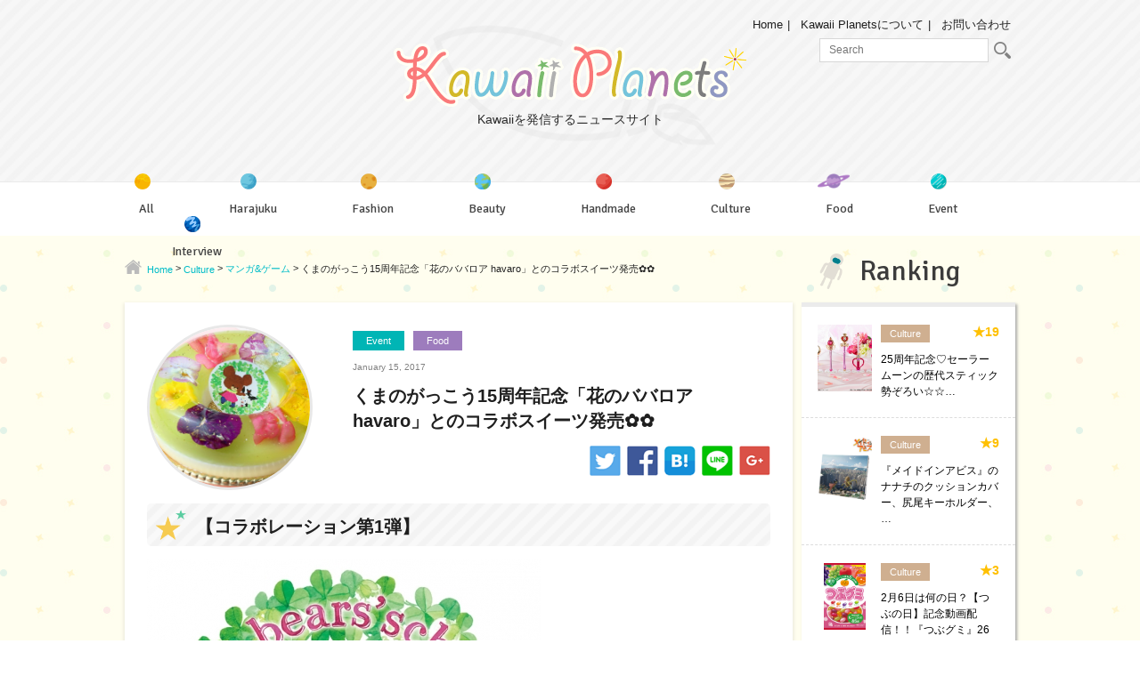

--- FILE ---
content_type: text/html; charset=UTF-8
request_url: https://kawaiiplanets.com/31505
body_size: 12882
content:
<!DOCTYPE html>
<html lang="ja">

<head>
	<meta charset="utf-8">
	<meta http-equiv="X-UA-Compatible" content="IE=edge">
	<meta name="viewport" content="width=device-width, initial-scale=1">
	<meta name="author" content="">

	<title>くまのがっこう15周年記念「花のババロア havaro」とのコラボスイーツ発売✿✿ | Kawaii Planets（カワイイプラネッツ）</title>
	<meta name="viewport" content="width=device-width, initial-scale=1, user-scalable=no;user-scalable=0;">
    <link href="https://fonts.googleapis.com/css?family=Signika" rel="stylesheet">
    <script type="text/javascript" src="/wp-content/themes/kawaii-planet/js/jquery.js" charset="UTF-8"></script>
    <script type="text/javascript" src="/wp-content/themes/kawaii-planet/js/masonry.pkgd.min.js" charset="UTF-8"></script>
    <script type="text/javascript" src="/wp-content/themes/kawaii-planet/js/function.js" charset="UTF-8"></script>
    <link type="text/css" rel="stylesheet" href="/wp-content/themes/kawaii-planet/css/normalize.css"/>
	
<!-- All In One SEO Pack 3.7.1[225,305] -->
<meta name="description"  content="【コラボレーション第1弾】 東京駅地下一番街で開催の「くまのがっこう15周年記念　ジャッキーのしあわせ」イベントの開催期間中限定！PARADISトウキョウミタス店にて、東京駅限定フレーバーが1月13日（金）～1月25日（水）の間、期間限定で販売されます。「くまのがっこう」絵本シリーズ15作目となる、15周年記念絵本『ジ" />

<meta name="keywords"  content="havaro,くまのがっこう,花のババロア,event,food,マンガ&amp;ゲーム" />

<link rel="canonical" href="https://kawaiiplanets.com/31505" />
<meta property="og:type" content="article" />
<meta property="og:title" content="くまのがっこう15周年記念「花のババロア havaro」とのコラボスイーツ発売✿✿ | Kawaii Planets（カワイイプラネッツ）" />
<meta property="og:description" content="【コラボレーション第1弾】 東京駅地下一番街で開催の「くまのがっこう15周年記念　ジャッキーのしあわせ」イベントの開催期間中限定！PARADISトウキョウミタス店にて、東京駅限定フレーバーが1月13日（金）～1月25日（水）の間、期間限定で販売されます。「くまのがっこう」絵本シリーズ15作目となる、15周年記念絵本『ジャッキーのしあわせ』の中で、新しい仲間「ミルク」が誕生します。新しい仲間の誕生" />
<meta property="og:url" content="https://kawaiiplanets.com/31505" />
<meta property="og:site_name" content="Kawaii Planets（カワイイプラネッツ）" />
<meta property="og:image" content="https://kawaiiplanets.com/wp-content/uploads/2017/01/d4066-48-533990-7.jpg" />
<meta property="article:published_time" content="2017-01-15T06:00:33Z" />
<meta property="article:modified_time" content="2017-01-14T01:59:56Z" />
<meta property="og:image:secure_url" content="https://kawaiiplanets.com/wp-content/uploads/2017/01/d4066-48-533990-7.jpg" />
<meta name="twitter:card" content="summary" />
<meta name="twitter:title" content="くまのがっこう15周年記念「花のババロア havaro」とのコラボスイーツ発売✿✿ | Kawaii Planets（カワイイプラネッツ）" />
<meta name="twitter:description" content="【コラボレーション第1弾】 東京駅地下一番街で開催の「くまのがっこう15周年記念　ジャッキーのしあわせ」イベントの開催期間中限定！PARADISトウキョウミタス店にて、東京駅限定フレーバーが1月13日（金）～1月25日（水）の間、期間限定で販売されます。「くまのがっこう」絵本シリーズ15作目となる、15周年記念絵本『ジャッキーのしあわせ』の中で、新しい仲間「ミルク」が誕生します。新しい仲間の誕生" />
<meta name="twitter:image" content="https://kawaiiplanets.com/wp-content/uploads/2017/01/d4066-48-533990-7.jpg" />
			<script type="text/javascript" >
				window.ga=window.ga||function(){(ga.q=ga.q||[]).push(arguments)};ga.l=+new Date;
				ga('create', 'UA-121405254-2', 'auto');
				// Plugins
				ga('require', 'outboundLinkTracker');
				ga('send', 'pageview');
			</script>
			<script async src="https://www.google-analytics.com/analytics.js"></script>
			<script async src="https://kawaiiplanets.com/wp-content/plugins/all-in-one-seo-pack/public/js/vendor/autotrack.js?ver=3.7.1"></script>
				<!-- All In One SEO Pack -->
<link rel='dns-prefetch' href='//s.w.org' />
		<script type="text/javascript">
			window._wpemojiSettings = {"baseUrl":"https:\/\/s.w.org\/images\/core\/emoji\/13.0.1\/72x72\/","ext":".png","svgUrl":"https:\/\/s.w.org\/images\/core\/emoji\/13.0.1\/svg\/","svgExt":".svg","source":{"concatemoji":"https:\/\/kawaiiplanets.com\/wp-includes\/js\/wp-emoji-release.min.js?ver=5.6.16"}};
			!function(e,a,t){var n,r,o,i=a.createElement("canvas"),p=i.getContext&&i.getContext("2d");function s(e,t){var a=String.fromCharCode;p.clearRect(0,0,i.width,i.height),p.fillText(a.apply(this,e),0,0);e=i.toDataURL();return p.clearRect(0,0,i.width,i.height),p.fillText(a.apply(this,t),0,0),e===i.toDataURL()}function c(e){var t=a.createElement("script");t.src=e,t.defer=t.type="text/javascript",a.getElementsByTagName("head")[0].appendChild(t)}for(o=Array("flag","emoji"),t.supports={everything:!0,everythingExceptFlag:!0},r=0;r<o.length;r++)t.supports[o[r]]=function(e){if(!p||!p.fillText)return!1;switch(p.textBaseline="top",p.font="600 32px Arial",e){case"flag":return s([127987,65039,8205,9895,65039],[127987,65039,8203,9895,65039])?!1:!s([55356,56826,55356,56819],[55356,56826,8203,55356,56819])&&!s([55356,57332,56128,56423,56128,56418,56128,56421,56128,56430,56128,56423,56128,56447],[55356,57332,8203,56128,56423,8203,56128,56418,8203,56128,56421,8203,56128,56430,8203,56128,56423,8203,56128,56447]);case"emoji":return!s([55357,56424,8205,55356,57212],[55357,56424,8203,55356,57212])}return!1}(o[r]),t.supports.everything=t.supports.everything&&t.supports[o[r]],"flag"!==o[r]&&(t.supports.everythingExceptFlag=t.supports.everythingExceptFlag&&t.supports[o[r]]);t.supports.everythingExceptFlag=t.supports.everythingExceptFlag&&!t.supports.flag,t.DOMReady=!1,t.readyCallback=function(){t.DOMReady=!0},t.supports.everything||(n=function(){t.readyCallback()},a.addEventListener?(a.addEventListener("DOMContentLoaded",n,!1),e.addEventListener("load",n,!1)):(e.attachEvent("onload",n),a.attachEvent("onreadystatechange",function(){"complete"===a.readyState&&t.readyCallback()})),(n=t.source||{}).concatemoji?c(n.concatemoji):n.wpemoji&&n.twemoji&&(c(n.twemoji),c(n.wpemoji)))}(window,document,window._wpemojiSettings);
		</script>
		<style type="text/css">
img.wp-smiley,
img.emoji {
	display: inline !important;
	border: none !important;
	box-shadow: none !important;
	height: 1em !important;
	width: 1em !important;
	margin: 0 .07em !important;
	vertical-align: -0.1em !important;
	background: none !important;
	padding: 0 !important;
}
</style>
	<link rel='stylesheet' id='wp-block-library-css'  href='https://kawaiiplanets.com/wp-includes/css/dist/block-library/style.min.css?ver=5.6.16' type='text/css' media='all' />
<style id='wp-block-library-inline-css' type='text/css'>
.has-text-align-justify{text-align:justify;}
</style>
<link rel='stylesheet' id='contact-form-7-css'  href='https://kawaiiplanets.com/wp-content/plugins/contact-form-7/includes/css/styles.css?ver=5.3.1' type='text/css' media='all' />
<link rel='stylesheet' id='menu-image-css'  href='https://kawaiiplanets.com/wp-content/plugins/menu-image/includes/css/menu-image.css?ver=2.9.6' type='text/css' media='all' />
<link rel='stylesheet' id='social-widget-css'  href='https://kawaiiplanets.com/wp-content/plugins/social-media-widget/social_widget.css?ver=5.6.16' type='text/css' media='all' />
<link rel='stylesheet' id='wordpress-popular-posts-css-css'  href='https://kawaiiplanets.com/wp-content/plugins/wordpress-popular-posts/assets/css/wpp.css?ver=5.2.4' type='text/css' media='all' />
<link rel='stylesheet' id='style-css'  href='https://kawaiiplanets.com/wp-content/themes/kawaii-planet/style.css?ver=5.6.16' type='text/css' media='all' />
<link rel='stylesheet' id='wp-members-css'  href='https://kawaiiplanets.com/wp-content/plugins/wp-members/assets/css/forms/generic-no-float.min.css?ver=3.3.7.1' type='text/css' media='all' />
<link rel='stylesheet' id='jetpack_css-css'  href='https://kawaiiplanets.com/wp-content/plugins/jetpack/css/jetpack.css?ver=9.2.4' type='text/css' media='all' />
<link rel='stylesheet' id='OpenSans-css'  href='//fonts.googleapis.com/css?family=Open+Sans%3A400%2C600%2C700%2C800&#038;ver=5.6.16' type='text/css' media='all' />
<script type='text/javascript' src='https://kawaiiplanets.com/wp-includes/js/jquery/jquery.min.js?ver=3.5.1' id='jquery-core-js'></script>
<script type='text/javascript' src='https://kawaiiplanets.com/wp-includes/js/jquery/jquery-migrate.min.js?ver=3.3.2' id='jquery-migrate-js'></script>
<script type='text/javascript' src='https://kawaiiplanets.com/wp-content/plugins/lunametrics_socialengagement/js/ga_social_tracking.js?ver=5.6.16' id='gasocialtracking-js'></script>
<script type='text/javascript' src='https://kawaiiplanets.com/wp-content/plugins/lunametrics_socialengagement/js/head_twitter_linkedin.js?ver=5.6.16' id='twitterlinkedin-js'></script>
<script type='application/json' id='wpp-json'>
{"sampling_active":0,"sampling_rate":100,"ajax_url":"https:\/\/kawaiiplanets.com\/wp-json\/wordpress-popular-posts\/v1\/popular-posts","ID":31505,"token":"7a93612c9a","lang":0,"debug":0}
</script>
<script type='text/javascript' src='https://kawaiiplanets.com/wp-content/plugins/wordpress-popular-posts/assets/js/wpp.min.js?ver=5.2.4' id='wpp-js-js'></script>
<link rel="https://api.w.org/" href="https://kawaiiplanets.com/wp-json/" /><link rel="alternate" type="application/json" href="https://kawaiiplanets.com/wp-json/wp/v2/posts/31505" /><link rel="EditURI" type="application/rsd+xml" title="RSD" href="https://kawaiiplanets.com/xmlrpc.php?rsd" />
<link rel="wlwmanifest" type="application/wlwmanifest+xml" href="https://kawaiiplanets.com/wp-includes/wlwmanifest.xml" /> 
<meta name="generator" content="WordPress 5.6.16" />
<link rel='shortlink' href='https://kawaiiplanets.com/?p=31505' />
<link rel="alternate" type="application/json+oembed" href="https://kawaiiplanets.com/wp-json/oembed/1.0/embed?url=https%3A%2F%2Fkawaiiplanets.com%2F31505" />
<link rel="alternate" type="text/xml+oembed" href="https://kawaiiplanets.com/wp-json/oembed/1.0/embed?url=https%3A%2F%2Fkawaiiplanets.com%2F31505&#038;format=xml" />
<!-- Favicon Rotator -->
<link rel="shortcut icon" href="https://kawaiiplanets.com/wp-content/uploads/2017/02/nav02_icon1-16x16.png" />
<!-- End Favicon Rotator -->

<!-- BEGIN: WP Social Bookmarking Light HEAD -->


<script>
    (function (d, s, id) {
        var js, fjs = d.getElementsByTagName(s)[0];
        if (d.getElementById(id)) return;
        js = d.createElement(s);
        js.id = id;
        js.src = "//connect.facebook.net/en_US/sdk.js#xfbml=1&version=v2.7";
        fjs.parentNode.insertBefore(js, fjs);
    }(document, 'script', 'facebook-jssdk'));
</script>

<style type="text/css">
    .wp_social_bookmarking_light{
    border: 0 !important;
    padding: 10px 0 20px 0 !important;
    margin: 0 !important;
}
.wp_social_bookmarking_light div{
    float: left !important;
    border: 0 !important;
    padding: 0 !important;
    margin: 0 5px 0px 0 !important;
    min-height: 30px !important;
    line-height: 18px !important;
    text-indent: 0 !important;
}
.wp_social_bookmarking_light img{
    border: 0 !important;
    padding: 0;
    margin: 0;
    vertical-align: top !important;
}
.wp_social_bookmarking_light_clear{
    clear: both !important;
}
#fb-root{
    display: none;
}
.wsbl_twitter{
    width: 100px;
}
.wsbl_facebook_like iframe{
    max-width: none !important;
}
</style>
<!-- END: WP Social Bookmarking Light HEAD -->
<!-- ## NXS/OG ## --><!-- ## NXSOGTAGS ## --><!-- ## NXS/OG ## -->
<!-- Enhancing CSS Plugin -->
<link rel="stylesheet" href="https://kawaiiplanets.com/EnhancingCSS.css" type="text/css" />

<body>
    <header>
        <div id="header_wrapper">
            <div class="container">
                <div id="sp_nav">
                    <span id="line01"></span>
                    <span id="line02"></span>
                    <span id="line03"></span>
                </div>

                                <div id="head_logo">
                    <a href="https://kawaiiplanets.com/"><div><img src="/wp-content/themes/kawaii-planet/images/logo.png" alt="Kawaii Planets"/></div>
                    <p id="logo_p">Kawaiiを発信するニュースサイト</p></a>
                </div>
                
                <div id="mininav" class="clearfix">
                    <ul>
                        <li><a href="https://kawaiiplanets.com/">Home</a></li>
                        <li><a href="https://kawaiiplanets.com/about">Kawaii Planetsについて</a></li>
                        <li><a href="https://kawaiiplanets.com/contact">お問い合わせ</a></li>
                    </ul> 
                    <div id="head_search">
                    	<form method="get" id="searchform" action="https://kawaiiplanets.com/">
                        	<input type="search" value="" name="s" id="s" placeholder="Search"/>
                        	<button type="submit" id="searchsubmit" value="" class="btn"><img src="/wp-content/themes/kawaii-planet/images/search_icon.png" alt="search"/></button>
                        </form>
                    </div>
                </div>

                <div id="sp_search_btn"><img src="/wp-content/themes/kawaii-planet/images/sp_search.png" alt="search"/></div>

                <div id="sp_search">
                    <form method="get" id="searchform_sp" action="https://kawaiiplanets.com/">
                        <input type="search" value="" name="s" id="s" placeholder="検索キーワードを入力"/>
                        <button type="submit" id="searchsubmit" value="">検索</button>
                    </form>
                    <a class="close" href="#"><img src="/wp-content/themes/kawaii-planet/images/search_close.png" alt="X"/></a>
                </div>

                <nav id="main_nav" class="clearfix">
                	<div id="main_nav_wrap">
	                    <h6>Category</h6>
	                    <div class="menu-category-menu-container"><ul id="head_cat" class="menu"><li id="menu-item-32820" class="menu-item menu-item-type-post_type menu-item-object-page current_page_parent menu-item-32820"><a href="https://kawaiiplanets.com/all" class="menu-image-title-after menu-image-not-hovered"><img width="31" height="31" src="https://kawaiiplanets.com/wp-content/uploads/2017/01/nav01_icon1.png" class="menu-image menu-image-title-after" alt="" loading="lazy" /><span class="menu-image-title-after menu-image-title">All</span></a></li>
<li id="menu-item-32821" class="menu-item menu-item-type-taxonomy menu-item-object-category menu-item-32821"><a href="https://kawaiiplanets.com/category/harajuku" class="menu-image-title-after menu-image-not-hovered"><img width="31" height="32" src="https://kawaiiplanets.com/wp-content/uploads/2017/01/nav02_icon1.png" class="menu-image menu-image-title-after" alt="" loading="lazy" /><span class="menu-image-title-after menu-image-title">Harajuku</span></a></li>
<li id="menu-item-32822" class="menu-item menu-item-type-taxonomy menu-item-object-category menu-item-32822"><a href="https://kawaiiplanets.com/category/fashion" class="menu-image-title-after menu-image-not-hovered"><img width="31" height="32" src="https://kawaiiplanets.com/wp-content/uploads/2017/01/nav03_icon1.png" class="menu-image menu-image-title-after" alt="" loading="lazy" /><span class="menu-image-title-after menu-image-title">Fashion</span></a></li>
<li id="menu-item-32823" class="menu-item menu-item-type-taxonomy menu-item-object-category menu-item-32823"><a href="https://kawaiiplanets.com/category/beauty" class="menu-image-title-after menu-image-not-hovered"><img width="30" height="31" src="https://kawaiiplanets.com/wp-content/uploads/2017/01/nav04_icon1.png" class="menu-image menu-image-title-after" alt="" loading="lazy" /><span class="menu-image-title-after menu-image-title">Beauty</span></a></li>
<li id="menu-item-32824" class="menu-item menu-item-type-taxonomy menu-item-object-category menu-item-32824"><a href="https://kawaiiplanets.com/category/handmade" class="menu-image-title-after menu-image-not-hovered"><img width="31" height="32" src="https://kawaiiplanets.com/wp-content/uploads/2017/01/nav05_icon1.png" class="menu-image menu-image-title-after" alt="" loading="lazy" /><span class="menu-image-title-after menu-image-title">Handmade</span></a></li>
<li id="menu-item-32825" class="menu-item menu-item-type-taxonomy menu-item-object-category current-post-ancestor menu-item-32825"><a href="https://kawaiiplanets.com/category/culture" class="menu-image-title-after menu-image-not-hovered"><img width="32" height="32" src="https://kawaiiplanets.com/wp-content/uploads/2017/01/nav06_icon1.png" class="menu-image menu-image-title-after" alt="" loading="lazy" /><span class="menu-image-title-after menu-image-title">Culture</span></a></li>
<li id="menu-item-32826" class="menu-item menu-item-type-taxonomy menu-item-object-category current-post-ancestor current-menu-parent current-post-parent menu-item-32826"><a href="https://kawaiiplanets.com/category/food" class="menu-image-title-after menu-image-not-hovered"><img width="48" height="22" src="https://kawaiiplanets.com/wp-content/uploads/2017/01/nav07_icon-48x221.png" class="menu-image menu-image-title-after" alt="" loading="lazy" /><span class="menu-image-title-after menu-image-title">Food</span></a></li>
<li id="menu-item-32827" class="menu-item menu-item-type-taxonomy menu-item-object-category current-post-ancestor current-menu-parent current-post-parent menu-item-32827"><a href="https://kawaiiplanets.com/category/event" class="menu-image-title-after menu-image-not-hovered"><img width="31" height="32" src="https://kawaiiplanets.com/wp-content/uploads/2017/01/nav08_icon1.png" class="menu-image menu-image-title-after" alt="" loading="lazy" /><span class="menu-image-title-after menu-image-title">Event</span></a></li>
<li id="menu-item-32828" class="menu-item menu-item-type-taxonomy menu-item-object-category menu-item-32828"><a href="https://kawaiiplanets.com/category/interview" class="menu-image-title-after menu-image-not-hovered"><img width="31" height="31" src="https://kawaiiplanets.com/wp-content/uploads/2017/01/nav09_icon1.png" class="menu-image menu-image-title-after" alt="" loading="lazy" /><span class="menu-image-title-after menu-image-title">Interview</span></a></li>
</ul></div>	                    <h6>About Us</h6>
                        <div class="menu-about-head-container"><ul id="head_about" class="menu"><li id="menu-item-32797" class="menu-item menu-item-type-post_type menu-item-object-page menu-item-32797"><a href="https://kawaiiplanets.com/about">Kawaii Planetsについて</a></li>
<li id="menu-item-32798" class="menu-item menu-item-type-post_type menu-item-object-page menu-item-32798"><a href="https://kawaiiplanets.com/press">プレスリリース募集</a></li>
<li id="menu-item-32799" class="menu-item menu-item-type-post_type menu-item-object-page menu-item-32799"><a href="https://kawaiiplanets.com/coverage">取材依頼</a></li>
<li id="menu-item-32800" class="menu-item menu-item-type-post_type menu-item-object-page menu-item-32800"><a href="https://kawaiiplanets.com/contact">お問い合わせ</a></li>
</ul></div>	                </div>
                </nav>

            </div>
        </div>
    </header>
    <div id="overlay"></div>
    <div id="wrap" class="clearfix"><div class="container">
    <div class="left-column blog-page">
        <div class="breadcrumbs" typeof="BreadcrumbList">
            <!-- Breadcrumb NavXT 6.6.0 -->
<span property="itemListElement" typeof="ListItem"><a property="item" typeof="WebPage" title="Go to Kawaii Planets（カワイイプラネッツ）." href="https://kawaiiplanets.com" class="home"><span property="name">Home</span></a><meta property="position" content="1"></span> &gt; <span property="itemListElement" typeof="ListItem"><a property="item" typeof="WebPage" title="Go to the Culture category archives." href="https://kawaiiplanets.com/category/culture" class="taxonomy category"><span property="name">Culture</span></a><meta property="position" content="2"></span> &gt; <span property="itemListElement" typeof="ListItem"><a property="item" typeof="WebPage" title="Go to the マンガ&amp;ゲーム category archives." href="https://kawaiiplanets.com/category/culture/manga-games" class="taxonomy category"><span property="name">マンガ&amp;ゲーム</span></a><meta property="position" content="3"></span> &gt; <span property="itemListElement" typeof="ListItem"><span property="name">くまのがっこう15周年記念「花のババロア havaro」とのコラボスイーツ発売✿✿</span><meta property="position" content="4"></span>        </div>
        <div class="blog_post_wrap">
                            <div class="clearfix">
                                    <div class="blog-post">
	<div class="clearfix">
		<div class="blog-featured-image">
			<img src="https://kawaiiplanets.com/wp-content/plugins/lazy-load/images/1x1.trans.gif" data-lazy-src="https://kawaiiplanets.com/wp-content/uploads/2017/01/d4066-48-533990-7.jpg" width="520" height="401" class="attachment-medium_large size-medium_large wp-post-image" alt loading="lazy" srcset="https://kawaiiplanets.com/wp-content/uploads/2017/01/d4066-48-533990-7.jpg 520w, https://kawaiiplanets.com/wp-content/uploads/2017/01/d4066-48-533990-7-300x231.jpg 300w, https://kawaiiplanets.com/wp-content/uploads/2017/01/d4066-48-533990-7-150x116.jpg 150w" sizes="(max-width: 520px) 100vw, 520px"><noscript><img width="520" height="401" src="https://kawaiiplanets.com/wp-content/uploads/2017/01/d4066-48-533990-7.jpg" class="attachment-medium_large size-medium_large wp-post-image" alt="" loading="lazy" srcset="https://kawaiiplanets.com/wp-content/uploads/2017/01/d4066-48-533990-7.jpg 520w, https://kawaiiplanets.com/wp-content/uploads/2017/01/d4066-48-533990-7-300x231.jpg 300w, https://kawaiiplanets.com/wp-content/uploads/2017/01/d4066-48-533990-7-150x116.jpg 150w" sizes="(max-width: 520px) 100vw, 520px" /></noscript>		</div>
		<div class="blog-info">		
			<ul class="blog-cat post-cat clearfix">

			<li><a href="https://kawaiiplanets.com/category/event" title="Event" class="cat-tag-651">Event</a></li><li><a href="https://kawaiiplanets.com/category/food" title="Food" class="cat-tag-9">Food</a></li>
			</ul>
			<p class="blog-post-meta">January 15, 2017</p>
			<h1 class="blog-post-title">くまのがっこう15周年記念「花のババロア havaro」とのコラボスイーツ発売✿✿</h1>

			<div class="square-social">
							<a href="http://twitter.com/share?url=https://kawaiiplanets.com/31505" target="_blank"><img src="/wp-content/themes/kawaii-planet/images/sq_tw.png" alt="Twitter"></a>
				<a href="http://www.facebook.com/share.php?u=https://kawaiiplanets.com/31505" onclick="window.open(this.href, 'FBwindow', 'width=650, height=450, menubar=no, toolbar=no, scrollbars=yes'); return false;"><img src="/wp-content/themes/kawaii-planet/images/sq_fa.png" alt="Facebook"></a>
				<a href="http://b.hatena.ne.jp/entry/https://kawaiiplanets.com/31505" class="hatena-bookmark-button" data-hatena-bookmark-layout="simple" title=""><img src="/wp-content/themes/kawaii-planet/images/sq_b.png" alt="はてなブックマーク" /></a>
				<script type="text/javascript" src="//b.st-hatena.com/js/bookmark_button.js" charset="utf-8" async="async"></script>
				<a href="http://line.me/R/msg/text/?https://kawaiiplanets.com/31505" target="_blank"><img src="/wp-content/themes/kawaii-planet/images/sq_li.png" alt="LINE"></a>
				<a href="https://plus.google.com/share?url=https://kawaiiplanets.com/31505" onclick="window.open(this.href, 'Gwindow', 'width=650, height=450, menubar=no, toolbar=no, scrollbars=yes'); return false;"><img src="/wp-content/themes/kawaii-planet/images/sq_goo.png" alt="Google+"></a>
			</div>
		</div>
	</div>
	
	<div class="blog-content">
		
		
		<!-- Render Custom Fields 1 -->
		
		
		
		
		
		
		
		<!-- /Render Custom Fields 1 -->


		<!-- Render Custom Fields 2 -->
		
		
		
		
		
		
		
		<!-- /Render Custom Fields 2 -->


		<!-- Render Custom Fields 3 -->
		
		
		
		
		
		
		
		<!-- /Render Custom Fields 3 -->


		<!-- Render Custom Fields 4 -->
		
		
		
		
		
		
		
		<!-- /Render Custom Fields 4 -->


		<!-- Render Custom Fields 5 -->
		
		
		
		
		
		
		
		<!-- /Render Custom Fields 5 -->


		<!-- Render Custom Fields 6 -->
		
		
		
		
		
		
		
		<!-- /Render Custom Fields 6 -->


		<!-- Render Custom Fields 7 -->
		
		
		
		
		
		
		
		<!-- /Render Custom Fields 7 -->


		<!-- Render Custom Fields 8 -->
		
		
		
		
		
		
		
		<!-- /Render Custom Fields 8 -->


		<!-- Render Custom Fields 9 -->
		
		
		
		
		
		
		
		<!-- /Render Custom Fields 9 -->


		<!-- Render Custom Fields 10 -->
		
		
		
		
		
		
		
		<!-- /Render Custom Fields 10 -->


	<h2>【コラボレーション第1弾】</h2>
<p><img src="https://kawaiiplanets.com/wp-content/plugins/lazy-load/images/1x1.trans.gif" data-lazy-src="https://kawaiiplanets.com/wp-content/uploads/2017/01/d4066-48-787709-5.jpg" loading="lazy" class="alignnone size-full wp-image-31506" alt="d4066-48-787709-5" width="442" height="450" srcset="https://kawaiiplanets.com/wp-content/uploads/2017/01/d4066-48-787709-5.jpg 442w, https://kawaiiplanets.com/wp-content/uploads/2017/01/d4066-48-787709-5-295x300.jpg 295w, https://kawaiiplanets.com/wp-content/uploads/2017/01/d4066-48-787709-5-147x150.jpg 147w" sizes="(max-width: 442px) 100vw, 442px"><noscript><img loading="lazy" class="alignnone size-full wp-image-31506" src="https://kawaiiplanets.com/wp-content/uploads/2017/01/d4066-48-787709-5.jpg" alt="d4066-48-787709-5" width="442" height="450" srcset="https://kawaiiplanets.com/wp-content/uploads/2017/01/d4066-48-787709-5.jpg 442w, https://kawaiiplanets.com/wp-content/uploads/2017/01/d4066-48-787709-5-295x300.jpg 295w, https://kawaiiplanets.com/wp-content/uploads/2017/01/d4066-48-787709-5-147x150.jpg 147w" sizes="(max-width: 442px) 100vw, 442px" /></noscript></p>
<p>東京駅地下一番街で開催の「<a href="https://kawaiiplanets.com/tag/%e3%81%8f%e3%81%be%e3%81%ae%e3%81%8c%e3%81%a3%e3%81%93%e3%81%86" class="st_tag internal_tag" rel="tag" title="Posts tagged with くまのがっこう">くまのがっこう</a>15周年記念　ジャッキーのしあわせ」イベントの開催期間中限定！PARADISトウキョウミタス店にて、東京駅限定フレーバーが1月13日（金）～1月25日（水）の間、期間限定で販売されます。「くまのがっこう」絵本シリーズ15作目となる、15周年記念絵本『ジャッキーのしあわせ』の中で、新しい仲間「ミルク」が誕生します。新しい仲間の誕生をお祝いするため、「<a href="https://kawaiiplanets.com/tag/%e8%8a%b1%e3%81%ae%e3%83%90%e3%83%90%e3%83%ad%e3%82%a2" class="st_tag internal_tag" rel="tag" title="Posts tagged with 花のババロア">花のババロア</a> <a href="https://kawaiiplanets.com/tag/havaro" class="st_tag internal_tag" rel="tag" title="Posts tagged with havaro">havaro</a>」とスペシャルスイーツが誕生しました♡</p>
<p><img src="https://kawaiiplanets.com/wp-content/plugins/lazy-load/images/1x1.trans.gif" data-lazy-src="https://kawaiiplanets.com/wp-content/uploads/2017/01/d4066-48-612775-6.jpg" loading="lazy" class="alignnone size-large wp-image-31507" alt="d4066-48-612775-6" width="514" height="396" srcset="https://kawaiiplanets.com/wp-content/uploads/2017/01/d4066-48-612775-6.jpg 514w, https://kawaiiplanets.com/wp-content/uploads/2017/01/d4066-48-612775-6-300x231.jpg 300w, https://kawaiiplanets.com/wp-content/uploads/2017/01/d4066-48-612775-6-150x116.jpg 150w" sizes="(max-width: 514px) 100vw, 514px"><noscript><img loading="lazy" class="alignnone size-large wp-image-31507" src="https://kawaiiplanets.com/wp-content/uploads/2017/01/d4066-48-612775-6.jpg" alt="d4066-48-612775-6" width="514" height="396" srcset="https://kawaiiplanets.com/wp-content/uploads/2017/01/d4066-48-612775-6.jpg 514w, https://kawaiiplanets.com/wp-content/uploads/2017/01/d4066-48-612775-6-300x231.jpg 300w, https://kawaiiplanets.com/wp-content/uploads/2017/01/d4066-48-612775-6-150x116.jpg 150w" sizes="(max-width: 514px) 100vw, 514px" /></noscript></p>
<p>ストーリーに登場する牛のマオマオの濃厚なミルクとジャッキーが大好きなりんごをイメージした2層のババロアです。濃厚なミルクとほんのり酸味のある青りんご2層のババロアとお花のハーモニーをお楽しみください♪</p>
<p><img src="https://kawaiiplanets.com/wp-content/plugins/lazy-load/images/1x1.trans.gif" data-lazy-src="https://kawaiiplanets.com/wp-content/uploads/2017/01/d4066-48-313209-4.jpg" loading="lazy" class="alignnone size-large wp-image-31508" alt="d4066-48-313209-4" width="520" height="401" srcset="https://kawaiiplanets.com/wp-content/uploads/2017/01/d4066-48-313209-4.jpg 520w, https://kawaiiplanets.com/wp-content/uploads/2017/01/d4066-48-313209-4-300x231.jpg 300w, https://kawaiiplanets.com/wp-content/uploads/2017/01/d4066-48-313209-4-150x116.jpg 150w" sizes="(max-width: 520px) 100vw, 520px"><noscript><img loading="lazy" class="alignnone size-large wp-image-31508" src="https://kawaiiplanets.com/wp-content/uploads/2017/01/d4066-48-313209-4.jpg" alt="d4066-48-313209-4" width="520" height="401" srcset="https://kawaiiplanets.com/wp-content/uploads/2017/01/d4066-48-313209-4.jpg 520w, https://kawaiiplanets.com/wp-content/uploads/2017/01/d4066-48-313209-4-300x231.jpg 300w, https://kawaiiplanets.com/wp-content/uploads/2017/01/d4066-48-313209-4-150x116.jpg 150w" sizes="(max-width: 520px) 100vw, 520px" /></noscript></p>
<p>「ジャッキーの花のババロア」限定絵本型BOXには、コラボレーションのために特別に書きおろしたオリジナルストーリー付き♪ 購入者全員がもらえる今しか手にはいらないオリジナルパッケージです。「くまのがっこう」の絵本シリーズとほぼ同じサイズのBOXは、ケーキを食べた後、小物入れとしてもご使用いただけますよ。</p>
<p>販売期間：2017年1月13日（金）～25日（水）※数量限定販売<br /> ■販売店舗：PARADIS トウキョウミタス店<br /> ■販売価格：ブーケ「ジャッキーのはなのババロア東京駅限定」2,600円（税抜）</p>
<p>&nbsp;</p>
<h2>【コラボレーション第2弾】</h2>
<p><img src="https://kawaiiplanets.com/wp-content/plugins/lazy-load/images/1x1.trans.gif" data-lazy-src="https://kawaiiplanets.com/wp-content/uploads/2017/01/d4066-48-533990-7.jpg" loading="lazy" class="alignnone size-full wp-image-31509" alt="d4066-48-533990-7" width="520" height="401" srcset="https://kawaiiplanets.com/wp-content/uploads/2017/01/d4066-48-533990-7.jpg 520w, https://kawaiiplanets.com/wp-content/uploads/2017/01/d4066-48-533990-7-300x231.jpg 300w, https://kawaiiplanets.com/wp-content/uploads/2017/01/d4066-48-533990-7-150x116.jpg 150w" sizes="(max-width: 520px) 100vw, 520px"><noscript><img loading="lazy" class="alignnone size-full wp-image-31509" src="https://kawaiiplanets.com/wp-content/uploads/2017/01/d4066-48-533990-7.jpg" alt="d4066-48-533990-7" width="520" height="401" srcset="https://kawaiiplanets.com/wp-content/uploads/2017/01/d4066-48-533990-7.jpg 520w, https://kawaiiplanets.com/wp-content/uploads/2017/01/d4066-48-533990-7-300x231.jpg 300w, https://kawaiiplanets.com/wp-content/uploads/2017/01/d4066-48-533990-7-150x116.jpg 150w" sizes="(max-width: 520px) 100vw, 520px" /></noscript></p>
<p>1月26日（金）からは「花のババロア havaro」直営3店舗にて、コラボババロアが発売されます。イベント終了後は、リニューアルしたババロアと、ジャッキーの形どったオリジナルババロアの2種類が数量限定で販売されますよ♪</p>
<p><img src="https://kawaiiplanets.com/wp-content/plugins/lazy-load/images/1x1.trans.gif" data-lazy-src="https://kawaiiplanets.com/wp-content/uploads/2017/01/d4066-48-711917-3.jpg" loading="lazy" class="alignnone size-large wp-image-31510" alt="d4066-48-711917-3" width="515" height="397" srcset="https://kawaiiplanets.com/wp-content/uploads/2017/01/d4066-48-711917-3.jpg 515w, https://kawaiiplanets.com/wp-content/uploads/2017/01/d4066-48-711917-3-300x231.jpg 300w, https://kawaiiplanets.com/wp-content/uploads/2017/01/d4066-48-711917-3-150x116.jpg 150w" sizes="(max-width: 515px) 100vw, 515px"><noscript><img loading="lazy" class="alignnone size-large wp-image-31510" src="https://kawaiiplanets.com/wp-content/uploads/2017/01/d4066-48-711917-3.jpg" alt="d4066-48-711917-3" width="515" height="397" srcset="https://kawaiiplanets.com/wp-content/uploads/2017/01/d4066-48-711917-3.jpg 515w, https://kawaiiplanets.com/wp-content/uploads/2017/01/d4066-48-711917-3-300x231.jpg 300w, https://kawaiiplanets.com/wp-content/uploads/2017/01/d4066-48-711917-3-150x116.jpg 150w" sizes="(max-width: 515px) 100vw, 515px" /></noscript></p>
<p>■販売期間：2017年1月26日（木）～※数量限定販売<br /> ■販売店舗：PARADIS トウキョウミタス店、花のババロアhavaro/PARADISラゾーナ川崎店、PARADISイクスピアリ店</p>
<p>＜くまのがっこう15周年記念「ジャッキーのしあわせ」イベント概要＞<br /> ■タイトル：くまのがっこう15周年記念「ジャッキーのしあわせ」<br /> ■場 所：東京駅一番街 イベントスペース「いちばんプラザ」<br /> ■期 間：2017年1月13日（金）～1月25日（水）<br /> ■営業時間：10：00～20：30（最終日の1月25日のみ18：00終了）</p>
<p>是非、イベントもイベント後も数量限定のコラボババロアをお楽しみくださいね♪</p>
		
	</div>

	<div class="blog-content-bottom">
		<ul class="bottom-cat">

		<li><a href="https://kawaiiplanets.com/category/event" title="Event" class="cat-651">Event</a></li><li><a href="https://kawaiiplanets.com/category/food" title="Food" class="cat-9">Food</a></li><li><a href="https://kawaiiplanets.com/category/culture/manga-games" title="マンガ&amp;ゲーム" class="cat-8">マンガ&amp;ゲーム</a></li>
		</ul>

		<ul class="blog-tag post-tag">
			<li><a href="https://kawaiiplanets.com/tag/havaro">havaro</a></li><li><a href="https://kawaiiplanets.com/tag/%e3%81%8f%e3%81%be%e3%81%ae%e3%81%8c%e3%81%a3%e3%81%93%e3%81%86">くまのがっこう</a></li><li><a href="https://kawaiiplanets.com/tag/%e8%8a%b1%e3%81%ae%e3%83%90%e3%83%90%e3%83%ad%e3%82%a2">花のババロア</a></li>		</ul>

		<div class="share-btn clearfix">
			<a class="fa-btn" href="http://www.facebook.com/share.php?u=https://kawaiiplanets.com/31505" onclick="window.open(this.href, 'FBwindow', 'width=650, height=450, menubar=no, toolbar=no, scrollbars=yes'); return false;">Share</a>
			<a class="tw-btn" href="http://twitter.com/share?url=https://kawaiiplanets.com/31505" target="_blank">Tweet</a>
		</div>
	</div>

	</div><!-- /.blog-post -->                </div>
                    </div>


                    <div>
                <div class="related-item-wrapper">
                    <h2>Recommend Posts</h2>

                    <div class="clearfix">
                                                    <article class="related-item post cat-578">
                                <a class="clearfix" href="https://kawaiiplanets.com/44206">
                                    <div class="article_image">
                                        <img src="https://kawaiiplanets.com/wp-content/plugins/lazy-load/images/1x1.trans.gif" data-lazy-src="https://kawaiiplanets.com/wp-content/uploads/2017/11/sub7-1.jpg" width="816" height="1174" class="attachment-post-thumbnail size-post-thumbnail wp-post-image" alt loading="lazy" srcset="https://kawaiiplanets.com/wp-content/uploads/2017/11/sub7-1.jpg 816w, https://kawaiiplanets.com/wp-content/uploads/2017/11/sub7-1-348x500.jpg 348w, https://kawaiiplanets.com/wp-content/uploads/2017/11/sub7-1-768x1105.jpg 768w, https://kawaiiplanets.com/wp-content/uploads/2017/11/sub7-1-712x1024.jpg 712w, https://kawaiiplanets.com/wp-content/uploads/2017/11/sub7-1-162x233.jpg 162w, https://kawaiiplanets.com/wp-content/uploads/2017/11/sub7-1-17x24.jpg 17w, https://kawaiiplanets.com/wp-content/uploads/2017/11/sub7-1-25x36.jpg 25w, https://kawaiiplanets.com/wp-content/uploads/2017/11/sub7-1-33x48.jpg 33w" sizes="(max-width: 816px) 100vw, 816px"><noscript><img width="816" height="1174" src="https://kawaiiplanets.com/wp-content/uploads/2017/11/sub7-1.jpg" class="attachment-post-thumbnail size-post-thumbnail wp-post-image" alt="" loading="lazy" srcset="https://kawaiiplanets.com/wp-content/uploads/2017/11/sub7-1.jpg 816w, https://kawaiiplanets.com/wp-content/uploads/2017/11/sub7-1-348x500.jpg 348w, https://kawaiiplanets.com/wp-content/uploads/2017/11/sub7-1-768x1105.jpg 768w, https://kawaiiplanets.com/wp-content/uploads/2017/11/sub7-1-712x1024.jpg 712w, https://kawaiiplanets.com/wp-content/uploads/2017/11/sub7-1-162x233.jpg 162w, https://kawaiiplanets.com/wp-content/uploads/2017/11/sub7-1-17x24.jpg 17w, https://kawaiiplanets.com/wp-content/uploads/2017/11/sub7-1-25x36.jpg 25w, https://kawaiiplanets.com/wp-content/uploads/2017/11/sub7-1-33x48.jpg 33w" sizes="(max-width: 816px) 100vw, 816px" /></noscript>                                    </div>
                                    <div class="article_info">
                                        <div class="article_meta clearfix">
                                            <div class="category"><span
                                                    class="cat-tag-578">Culture</span>
                                            </div>
                                            <div class="like">★856</div>
                                        </div>
                                        <h3 class="article_title">「くまのがっこう」クリスマスキャンペーン開催！ぬい…</h3>
                                    </div>
                                    <div class="image_mask"></div>
                                </a>
                            </article>
                                                        <article class="related-item post cat-578">
                                <a class="clearfix" href="https://kawaiiplanets.com/44169">
                                    <div class="article_image">
                                        <img src="https://kawaiiplanets.com/wp-content/plugins/lazy-load/images/1x1.trans.gif" data-lazy-src="https://kawaiiplanets.com/wp-content/uploads/2017/11/main-1.jpg" width="1179" height="1179" class="attachment-post-thumbnail size-post-thumbnail wp-post-image" alt loading="lazy" srcset="https://kawaiiplanets.com/wp-content/uploads/2017/11/main-1.jpg 1179w, https://kawaiiplanets.com/wp-content/uploads/2017/11/main-1-500x500.jpg 500w, https://kawaiiplanets.com/wp-content/uploads/2017/11/main-1-768x768.jpg 768w, https://kawaiiplanets.com/wp-content/uploads/2017/11/main-1-1024x1024.jpg 1024w, https://kawaiiplanets.com/wp-content/uploads/2017/11/main-1-233x233.jpg 233w, https://kawaiiplanets.com/wp-content/uploads/2017/11/main-1-24x24.jpg 24w, https://kawaiiplanets.com/wp-content/uploads/2017/11/main-1-36x36.jpg 36w, https://kawaiiplanets.com/wp-content/uploads/2017/11/main-1-48x48.jpg 48w" sizes="(max-width: 1179px) 100vw, 1179px"><noscript><img width="1179" height="1179" src="https://kawaiiplanets.com/wp-content/uploads/2017/11/main-1.jpg" class="attachment-post-thumbnail size-post-thumbnail wp-post-image" alt="" loading="lazy" srcset="https://kawaiiplanets.com/wp-content/uploads/2017/11/main-1.jpg 1179w, https://kawaiiplanets.com/wp-content/uploads/2017/11/main-1-500x500.jpg 500w, https://kawaiiplanets.com/wp-content/uploads/2017/11/main-1-768x768.jpg 768w, https://kawaiiplanets.com/wp-content/uploads/2017/11/main-1-1024x1024.jpg 1024w, https://kawaiiplanets.com/wp-content/uploads/2017/11/main-1-233x233.jpg 233w, https://kawaiiplanets.com/wp-content/uploads/2017/11/main-1-24x24.jpg 24w, https://kawaiiplanets.com/wp-content/uploads/2017/11/main-1-36x36.jpg 36w, https://kawaiiplanets.com/wp-content/uploads/2017/11/main-1-48x48.jpg 48w" sizes="(max-width: 1179px) 100vw, 1179px" /></noscript>                                    </div>
                                    <div class="article_info">
                                        <div class="article_meta clearfix">
                                            <div class="category"><span
                                                    class="cat-tag-578">Culture</span>
                                            </div>
                                            <div class="like">★246</div>
                                        </div>
                                        <h3 class="article_title">ジャッキーのパンケーキが登場！大人気絵本シリーズ「…</h3>
                                    </div>
                                    <div class="image_mask"></div>
                                </a>
                            </article>
                                                        <article class="related-item post cat-9">
                                <a class="clearfix" href="https://kawaiiplanets.com/34497">
                                    <div class="article_image">
                                        <img src="https://kawaiiplanets.com/wp-content/plugins/lazy-load/images/1x1.trans.gif" data-lazy-src="https://kawaiiplanets.com/wp-content/uploads/2017/02/LL_img_120380_1.jpg" width="519" height="363" class="attachment-post-thumbnail size-post-thumbnail wp-post-image" alt loading="lazy" srcset="https://kawaiiplanets.com/wp-content/uploads/2017/02/LL_img_120380_1.jpg 519w, https://kawaiiplanets.com/wp-content/uploads/2017/02/LL_img_120380_1-500x350.jpg 500w, https://kawaiiplanets.com/wp-content/uploads/2017/02/LL_img_120380_1-333x233.jpg 333w, https://kawaiiplanets.com/wp-content/uploads/2017/02/LL_img_120380_1-24x17.jpg 24w, https://kawaiiplanets.com/wp-content/uploads/2017/02/LL_img_120380_1-36x25.jpg 36w, https://kawaiiplanets.com/wp-content/uploads/2017/02/LL_img_120380_1-48x34.jpg 48w" sizes="(max-width: 519px) 100vw, 519px"><noscript><img width="519" height="363" src="https://kawaiiplanets.com/wp-content/uploads/2017/02/LL_img_120380_1.jpg" class="attachment-post-thumbnail size-post-thumbnail wp-post-image" alt="" loading="lazy" srcset="https://kawaiiplanets.com/wp-content/uploads/2017/02/LL_img_120380_1.jpg 519w, https://kawaiiplanets.com/wp-content/uploads/2017/02/LL_img_120380_1-500x350.jpg 500w, https://kawaiiplanets.com/wp-content/uploads/2017/02/LL_img_120380_1-333x233.jpg 333w, https://kawaiiplanets.com/wp-content/uploads/2017/02/LL_img_120380_1-24x17.jpg 24w, https://kawaiiplanets.com/wp-content/uploads/2017/02/LL_img_120380_1-36x25.jpg 36w, https://kawaiiplanets.com/wp-content/uploads/2017/02/LL_img_120380_1-48x34.jpg 48w" sizes="(max-width: 519px) 100vw, 519px" /></noscript>                                    </div>
                                    <div class="article_info">
                                        <div class="article_meta clearfix">
                                            <div class="category"><span
                                                    class="cat-tag-9">Food</span>
                                            </div>
                                            <div class="like">★337</div>
                                        </div>
                                        <h3 class="article_title">「くまのがっこう」15周年記念【おてんばジャッキー…</h3>
                                    </div>
                                    <div class="image_mask"></div>
                                </a>
                            </article>
                                                        <article class="related-item post cat-578">
                                <a class="clearfix" href="https://kawaiiplanets.com/45740">
                                    <div class="article_image">
                                        <img src="https://kawaiiplanets.com/wp-content/plugins/lazy-load/images/1x1.trans.gif" data-lazy-src="https://kawaiiplanets.com/wp-content/uploads/2018/01/sub9-8.jpg" width="1000" height="1000" class="attachment-post-thumbnail size-post-thumbnail wp-post-image" alt loading="lazy" srcset="https://kawaiiplanets.com/wp-content/uploads/2018/01/sub9-8.jpg 1000w, https://kawaiiplanets.com/wp-content/uploads/2018/01/sub9-8-500x500.jpg 500w, https://kawaiiplanets.com/wp-content/uploads/2018/01/sub9-8-768x768.jpg 768w, https://kawaiiplanets.com/wp-content/uploads/2018/01/sub9-8-233x233.jpg 233w, https://kawaiiplanets.com/wp-content/uploads/2018/01/sub9-8-24x24.jpg 24w, https://kawaiiplanets.com/wp-content/uploads/2018/01/sub9-8-36x36.jpg 36w, https://kawaiiplanets.com/wp-content/uploads/2018/01/sub9-8-48x48.jpg 48w" sizes="(max-width: 1000px) 100vw, 1000px"><noscript><img width="1000" height="1000" src="https://kawaiiplanets.com/wp-content/uploads/2018/01/sub9-8.jpg" class="attachment-post-thumbnail size-post-thumbnail wp-post-image" alt="" loading="lazy" srcset="https://kawaiiplanets.com/wp-content/uploads/2018/01/sub9-8.jpg 1000w, https://kawaiiplanets.com/wp-content/uploads/2018/01/sub9-8-500x500.jpg 500w, https://kawaiiplanets.com/wp-content/uploads/2018/01/sub9-8-768x768.jpg 768w, https://kawaiiplanets.com/wp-content/uploads/2018/01/sub9-8-233x233.jpg 233w, https://kawaiiplanets.com/wp-content/uploads/2018/01/sub9-8-24x24.jpg 24w, https://kawaiiplanets.com/wp-content/uploads/2018/01/sub9-8-36x36.jpg 36w, https://kawaiiplanets.com/wp-content/uploads/2018/01/sub9-8-48x48.jpg 48w" sizes="(max-width: 1000px) 100vw, 1000px" /></noscript>                                    </div>
                                    <div class="article_info">
                                        <div class="article_meta clearfix">
                                            <div class="category"><span
                                                    class="cat-tag-578">Culture</span>
                                            </div>
                                            <div class="like">★372</div>
                                        </div>
                                        <h3 class="article_title">「くまのがっこう」15周年を記念した期間限定ダイニ…</h3>
                                    </div>
                                    <div class="image_mask"></div>
                                </a>
                            </article>
                                                </div>
                </div>
            </div>
            

        <div class="post-navigation clearfix">
            <a class="prev-post" href="https://kawaiiplanets.com/31487" title="【1/15は苺の日】苺の味と色の変化を楽しめる♪「ストロベリーグラデーション」">【1/15は苺の日】苺の味と色の変化を楽しめる♪「ストロベリーグラデーション」</a>
            <a class="next-post" href="https://kawaiiplanets.com/31527" title="長野・高遠の桜の花を使用したビール「サンクトガーレン　さくら」が2月23日に登場 桜風味・パッケージもおしゃれ。">長野・高遠の桜の花を使用したビール「サンクトガーレン　さくら」が2月23日に登場 桜風味・パッケージもおしゃれ。</a>        </div>

        <div class="sns-btnarea">
	<p>Kawaii Planetsの最新情報をいち早くチェックするならこちらがオススメ！</p>
	<div class="clearfix">
		<a class="tw-follow" target="_blank" href="https://twitter.com/@kawaii_planets"><span>Twitter<span>でフォローする</span></span></a>
		<a class="feed-follow" target="_blank" href="http://feedly.com/i/subscription/feed/http://kawaiiplanets.com/feed"><span>Feedly<span>でフォローする</span></span></a>
	</div>
</div>
    </div>
    <aside id="sidebar">
    <div id="side_rank">
        <h2>Ranking</h2>
        
<!-- WordPress Popular Posts -->
<ul><li class="clearfix">
                    <a class="clearfix" href="https://kawaiiplanets.com/33259">
                    <div class="rank_img"><img src="https://kawaiiplanets.com/wp-content/plugins/lazy-load/images/1x1.trans.gif" data-lazy-src="https://kawaiiplanets.com/wp-content/uploads/2017/01/img_119492_1.jpg" width="518" height="461" class="attachment-post-thumbnail size-post-thumbnail wp-post-image" alt loading="lazy" srcset="https://kawaiiplanets.com/wp-content/uploads/2017/01/img_119492_1.jpg 518w, https://kawaiiplanets.com/wp-content/uploads/2017/01/img_119492_1-500x445.jpg 500w, https://kawaiiplanets.com/wp-content/uploads/2017/01/img_119492_1-262x233.jpg 262w, https://kawaiiplanets.com/wp-content/uploads/2017/01/img_119492_1-24x21.jpg 24w, https://kawaiiplanets.com/wp-content/uploads/2017/01/img_119492_1-36x32.jpg 36w, https://kawaiiplanets.com/wp-content/uploads/2017/01/img_119492_1-48x43.jpg 48w" sizes="(max-width: 518px) 100vw, 518px"><noscript><img width="518" height="461" src="https://kawaiiplanets.com/wp-content/uploads/2017/01/img_119492_1.jpg" class="attachment-post-thumbnail size-post-thumbnail wp-post-image" alt="" loading="lazy" srcset="https://kawaiiplanets.com/wp-content/uploads/2017/01/img_119492_1.jpg 518w, https://kawaiiplanets.com/wp-content/uploads/2017/01/img_119492_1-500x445.jpg 500w, https://kawaiiplanets.com/wp-content/uploads/2017/01/img_119492_1-262x233.jpg 262w, https://kawaiiplanets.com/wp-content/uploads/2017/01/img_119492_1-24x21.jpg 24w, https://kawaiiplanets.com/wp-content/uploads/2017/01/img_119492_1-36x32.jpg 36w, https://kawaiiplanets.com/wp-content/uploads/2017/01/img_119492_1-48x43.jpg 48w" sizes="(max-width: 518px) 100vw, 518px" /></noscript>
                    </div>
                    <div class="rank_info clearfix">
                        <div class="cat cat-tag-578" href="https://kawaiiplanets.com/category/culture">Culture</div>
                        <div class="like">★19</div>
                        <div class="rank_title">25周年記念♡セーラームーンの歴代スティック勢ぞろい☆☆…</div>
                    </div>
                    </a>
                </li><li class="clearfix">
                    <a class="clearfix" href="https://kawaiiplanets.com/43815">
                    <div class="rank_img"><img src="https://kawaiiplanets.com/wp-content/plugins/lazy-load/images/1x1.trans.gif" data-lazy-src="https://kawaiiplanets.com/wp-content/uploads/2017/10/sub3-18.jpg" width="1350" height="1500" class="attachment-post-thumbnail size-post-thumbnail wp-post-image" alt loading="lazy" srcset="https://kawaiiplanets.com/wp-content/uploads/2017/10/sub3-18.jpg 1350w, https://kawaiiplanets.com/wp-content/uploads/2017/10/sub3-18-450x500.jpg 450w, https://kawaiiplanets.com/wp-content/uploads/2017/10/sub3-18-768x853.jpg 768w, https://kawaiiplanets.com/wp-content/uploads/2017/10/sub3-18-922x1024.jpg 922w, https://kawaiiplanets.com/wp-content/uploads/2017/10/sub3-18-210x233.jpg 210w, https://kawaiiplanets.com/wp-content/uploads/2017/10/sub3-18-22x24.jpg 22w, https://kawaiiplanets.com/wp-content/uploads/2017/10/sub3-18-32x36.jpg 32w, https://kawaiiplanets.com/wp-content/uploads/2017/10/sub3-18-43x48.jpg 43w" sizes="(max-width: 1350px) 100vw, 1350px"><noscript><img width="1350" height="1500" src="https://kawaiiplanets.com/wp-content/uploads/2017/10/sub3-18.jpg" class="attachment-post-thumbnail size-post-thumbnail wp-post-image" alt="" loading="lazy" srcset="https://kawaiiplanets.com/wp-content/uploads/2017/10/sub3-18.jpg 1350w, https://kawaiiplanets.com/wp-content/uploads/2017/10/sub3-18-450x500.jpg 450w, https://kawaiiplanets.com/wp-content/uploads/2017/10/sub3-18-768x853.jpg 768w, https://kawaiiplanets.com/wp-content/uploads/2017/10/sub3-18-922x1024.jpg 922w, https://kawaiiplanets.com/wp-content/uploads/2017/10/sub3-18-210x233.jpg 210w, https://kawaiiplanets.com/wp-content/uploads/2017/10/sub3-18-22x24.jpg 22w, https://kawaiiplanets.com/wp-content/uploads/2017/10/sub3-18-32x36.jpg 32w, https://kawaiiplanets.com/wp-content/uploads/2017/10/sub3-18-43x48.jpg 43w" sizes="(max-width: 1350px) 100vw, 1350px" /></noscript>
                    </div>
                    <div class="rank_info clearfix">
                        <div class="cat cat-tag-578" href="https://kawaiiplanets.com/category/culture">Culture</div>
                        <div class="like">★9</div>
                        <div class="rank_title">『メイドインアビス』のナナチのクッションカバー、尻尾キーホルダー、…</div>
                    </div>
                    </a>
                </li><li class="clearfix">
                    <a class="clearfix" href="https://kawaiiplanets.com/34938">
                    <div class="rank_img"><img src="https://kawaiiplanets.com/wp-content/plugins/lazy-load/images/1x1.trans.gif" data-lazy-src="https://kawaiiplanets.com/wp-content/uploads/2017/02/sub56.jpg" width="247" height="400" class="attachment-post-thumbnail size-post-thumbnail wp-post-image" alt loading="lazy" srcset="https://kawaiiplanets.com/wp-content/uploads/2017/02/sub56.jpg 247w, https://kawaiiplanets.com/wp-content/uploads/2017/02/sub56-144x233.jpg 144w, https://kawaiiplanets.com/wp-content/uploads/2017/02/sub56-15x24.jpg 15w, https://kawaiiplanets.com/wp-content/uploads/2017/02/sub56-22x36.jpg 22w, https://kawaiiplanets.com/wp-content/uploads/2017/02/sub56-30x48.jpg 30w" sizes="(max-width: 247px) 100vw, 247px"><noscript><img width="247" height="400" src="https://kawaiiplanets.com/wp-content/uploads/2017/02/sub56.jpg" class="attachment-post-thumbnail size-post-thumbnail wp-post-image" alt="" loading="lazy" srcset="https://kawaiiplanets.com/wp-content/uploads/2017/02/sub56.jpg 247w, https://kawaiiplanets.com/wp-content/uploads/2017/02/sub56-144x233.jpg 144w, https://kawaiiplanets.com/wp-content/uploads/2017/02/sub56-15x24.jpg 15w, https://kawaiiplanets.com/wp-content/uploads/2017/02/sub56-22x36.jpg 22w, https://kawaiiplanets.com/wp-content/uploads/2017/02/sub56-30x48.jpg 30w" sizes="(max-width: 247px) 100vw, 247px" /></noscript>
                    </div>
                    <div class="rank_info clearfix">
                        <div class="cat cat-tag-578" href="https://kawaiiplanets.com/category/culture">Culture</div>
                        <div class="like">★3</div>
                        <div class="rank_title">2月6日は何の日？【つぶの日】記念動画配信！！『つぶグミ』26袋分…</div>
                    </div>
                    </a>
                </li><li class="clearfix">
                    <a class="clearfix" href="https://kawaiiplanets.com/44549">
                    <div class="rank_img"><img src="https://kawaiiplanets.com/wp-content/plugins/lazy-load/images/1x1.trans.gif" data-lazy-src="https://kawaiiplanets.com/wp-content/uploads/2017/11/main-41.jpg" width="1600" height="914" class="attachment-post-thumbnail size-post-thumbnail wp-post-image" alt loading="lazy" srcset="https://kawaiiplanets.com/wp-content/uploads/2017/11/main-41.jpg 1600w, https://kawaiiplanets.com/wp-content/uploads/2017/11/main-41-500x286.jpg 500w, https://kawaiiplanets.com/wp-content/uploads/2017/11/main-41-768x439.jpg 768w, https://kawaiiplanets.com/wp-content/uploads/2017/11/main-41-1024x585.jpg 1024w, https://kawaiiplanets.com/wp-content/uploads/2017/11/main-41-350x200.jpg 350w, https://kawaiiplanets.com/wp-content/uploads/2017/11/main-41-24x14.jpg 24w, https://kawaiiplanets.com/wp-content/uploads/2017/11/main-41-36x21.jpg 36w, https://kawaiiplanets.com/wp-content/uploads/2017/11/main-41-48x27.jpg 48w" sizes="(max-width: 1600px) 100vw, 1600px"><noscript><img width="1600" height="914" src="https://kawaiiplanets.com/wp-content/uploads/2017/11/main-41.jpg" class="attachment-post-thumbnail size-post-thumbnail wp-post-image" alt="" loading="lazy" srcset="https://kawaiiplanets.com/wp-content/uploads/2017/11/main-41.jpg 1600w, https://kawaiiplanets.com/wp-content/uploads/2017/11/main-41-500x286.jpg 500w, https://kawaiiplanets.com/wp-content/uploads/2017/11/main-41-768x439.jpg 768w, https://kawaiiplanets.com/wp-content/uploads/2017/11/main-41-1024x585.jpg 1024w, https://kawaiiplanets.com/wp-content/uploads/2017/11/main-41-350x200.jpg 350w, https://kawaiiplanets.com/wp-content/uploads/2017/11/main-41-24x14.jpg 24w, https://kawaiiplanets.com/wp-content/uploads/2017/11/main-41-36x21.jpg 36w, https://kawaiiplanets.com/wp-content/uploads/2017/11/main-41-48x27.jpg 48w" sizes="(max-width: 1600px) 100vw, 1600px" /></noscript>
                    </div>
                    <div class="rank_info clearfix">
                        <div class="cat cat-tag-578" href="https://kawaiiplanets.com/category/culture">Culture</div>
                        <div class="like">★3</div>
                        <div class="rank_title">大人気イラストレーター「ダイスケリチャード」さんがサンキューマート…</div>
                    </div>
                    </a>
                </li><li class="clearfix">
                    <a class="clearfix" href="https://kawaiiplanets.com/35402">
                    <div class="rank_img"><img src="https://kawaiiplanets.com/wp-content/plugins/lazy-load/images/1x1.trans.gif" data-lazy-src="https://kawaiiplanets.com/wp-content/uploads/2017/02/51xhAZoZdbL._SL250_.jpg" width="250" height="250" class="attachment-post-thumbnail size-post-thumbnail wp-post-image" alt loading="lazy" srcset="https://kawaiiplanets.com/wp-content/uploads/2017/02/51xhAZoZdbL._SL250_.jpg 250w, https://kawaiiplanets.com/wp-content/uploads/2017/02/51xhAZoZdbL._SL250_-233x233.jpg 233w, https://kawaiiplanets.com/wp-content/uploads/2017/02/51xhAZoZdbL._SL250_-24x24.jpg 24w, https://kawaiiplanets.com/wp-content/uploads/2017/02/51xhAZoZdbL._SL250_-36x36.jpg 36w, https://kawaiiplanets.com/wp-content/uploads/2017/02/51xhAZoZdbL._SL250_-48x48.jpg 48w" sizes="(max-width: 250px) 100vw, 250px"><noscript><img width="250" height="250" src="https://kawaiiplanets.com/wp-content/uploads/2017/02/51xhAZoZdbL._SL250_.jpg" class="attachment-post-thumbnail size-post-thumbnail wp-post-image" alt="" loading="lazy" srcset="https://kawaiiplanets.com/wp-content/uploads/2017/02/51xhAZoZdbL._SL250_.jpg 250w, https://kawaiiplanets.com/wp-content/uploads/2017/02/51xhAZoZdbL._SL250_-233x233.jpg 233w, https://kawaiiplanets.com/wp-content/uploads/2017/02/51xhAZoZdbL._SL250_-24x24.jpg 24w, https://kawaiiplanets.com/wp-content/uploads/2017/02/51xhAZoZdbL._SL250_-36x36.jpg 36w, https://kawaiiplanets.com/wp-content/uploads/2017/02/51xhAZoZdbL._SL250_-48x48.jpg 48w" sizes="(max-width: 250px) 100vw, 250px" /></noscript>
                    </div>
                    <div class="rank_info clearfix">
                        <div class="cat cat-tag-4174" href="https://kawaiiplanets.com/category/harajuku">Harajuku</div>
                        <div class="like">★3</div>
                        <div class="rank_title">【まとめ】おすすめのロリィタブランドはココ！【入門】…</div>
                    </div>
                    </a>
                </li><li class="clearfix">
                    <a class="clearfix" href="https://kawaiiplanets.com/39537">
                    <div class="rank_img"><img src="https://kawaiiplanets.com/wp-content/plugins/lazy-load/images/1x1.trans.gif" data-lazy-src="https://kawaiiplanets.com/wp-content/uploads/2017/05/d18131-322-452147-0.jpg" width="650" height="650" class="attachment-post-thumbnail size-post-thumbnail wp-post-image" alt loading="lazy" srcset="https://kawaiiplanets.com/wp-content/uploads/2017/05/d18131-322-452147-0.jpg 650w, https://kawaiiplanets.com/wp-content/uploads/2017/05/d18131-322-452147-0-500x500.jpg 500w, https://kawaiiplanets.com/wp-content/uploads/2017/05/d18131-322-452147-0-233x233.jpg 233w, https://kawaiiplanets.com/wp-content/uploads/2017/05/d18131-322-452147-0-24x24.jpg 24w, https://kawaiiplanets.com/wp-content/uploads/2017/05/d18131-322-452147-0-36x36.jpg 36w, https://kawaiiplanets.com/wp-content/uploads/2017/05/d18131-322-452147-0-48x48.jpg 48w" sizes="(max-width: 650px) 100vw, 650px"><noscript><img width="650" height="650" src="https://kawaiiplanets.com/wp-content/uploads/2017/05/d18131-322-452147-0.jpg" class="attachment-post-thumbnail size-post-thumbnail wp-post-image" alt="" loading="lazy" srcset="https://kawaiiplanets.com/wp-content/uploads/2017/05/d18131-322-452147-0.jpg 650w, https://kawaiiplanets.com/wp-content/uploads/2017/05/d18131-322-452147-0-500x500.jpg 500w, https://kawaiiplanets.com/wp-content/uploads/2017/05/d18131-322-452147-0-233x233.jpg 233w, https://kawaiiplanets.com/wp-content/uploads/2017/05/d18131-322-452147-0-24x24.jpg 24w, https://kawaiiplanets.com/wp-content/uploads/2017/05/d18131-322-452147-0-36x36.jpg 36w, https://kawaiiplanets.com/wp-content/uploads/2017/05/d18131-322-452147-0-48x48.jpg 48w" sizes="(max-width: 650px) 100vw, 650px" /></noscript>
                    </div>
                    <div class="rank_info clearfix">
                        <div class="cat cat-tag-578" href="https://kawaiiplanets.com/category/culture">Culture</div>
                        <div class="like">★3</div>
                        <div class="rank_title">無駄にこだわったペットボトル用セーラー服(ベレー帽/パニエ付)がヴ…</div>
                    </div>
                    </a>
                </li><li class="clearfix">
                    <a class="clearfix" href="https://kawaiiplanets.com/46473">
                    <div class="rank_img"><img src="https://kawaiiplanets.com/wp-content/plugins/lazy-load/images/1x1.trans.gif" data-lazy-src="https://kawaiiplanets.com/wp-content/uploads/2018/05/main-4.jpg" width="750" height="750" class="attachment-post-thumbnail size-post-thumbnail wp-post-image" alt loading="lazy" srcset="https://kawaiiplanets.com/wp-content/uploads/2018/05/main-4.jpg 750w, https://kawaiiplanets.com/wp-content/uploads/2018/05/main-4-500x500.jpg 500w, https://kawaiiplanets.com/wp-content/uploads/2018/05/main-4-233x233.jpg 233w, https://kawaiiplanets.com/wp-content/uploads/2018/05/main-4-24x24.jpg 24w, https://kawaiiplanets.com/wp-content/uploads/2018/05/main-4-36x36.jpg 36w, https://kawaiiplanets.com/wp-content/uploads/2018/05/main-4-48x48.jpg 48w" sizes="(max-width: 750px) 100vw, 750px"><noscript><img width="750" height="750" src="https://kawaiiplanets.com/wp-content/uploads/2018/05/main-4.jpg" class="attachment-post-thumbnail size-post-thumbnail wp-post-image" alt="" loading="lazy" srcset="https://kawaiiplanets.com/wp-content/uploads/2018/05/main-4.jpg 750w, https://kawaiiplanets.com/wp-content/uploads/2018/05/main-4-500x500.jpg 500w, https://kawaiiplanets.com/wp-content/uploads/2018/05/main-4-233x233.jpg 233w, https://kawaiiplanets.com/wp-content/uploads/2018/05/main-4-24x24.jpg 24w, https://kawaiiplanets.com/wp-content/uploads/2018/05/main-4-36x36.jpg 36w, https://kawaiiplanets.com/wp-content/uploads/2018/05/main-4-48x48.jpg 48w" sizes="(max-width: 750px) 100vw, 750px" /></noscript>
                    </div>
                    <div class="rank_info clearfix">
                        <div class="cat cat-tag-4" href="https://kawaiiplanets.com/category/fashion">Fashion</div>
                        <div class="like">★3</div>
                        <div class="rank_title">【再販開始】悶絶かわいいにゃんこのげた、ヴィレッジヴァンガードオン…</div>
                    </div>
                    </a>
                </li><li class="clearfix">
                    <a class="clearfix" href="https://kawaiiplanets.com/36002">
                    <div class="rank_img"><img src="https://kawaiiplanets.com/wp-content/plugins/lazy-load/images/1x1.trans.gif" data-lazy-src="https://kawaiiplanets.com/wp-content/uploads/2017/02/01.png" width="508" height="248" class="attachment-post-thumbnail size-post-thumbnail wp-post-image" alt loading="lazy" srcset="https://kawaiiplanets.com/wp-content/uploads/2017/02/01.png 508w, https://kawaiiplanets.com/wp-content/uploads/2017/02/01-500x244.png 500w, https://kawaiiplanets.com/wp-content/uploads/2017/02/01-350x171.png 350w, https://kawaiiplanets.com/wp-content/uploads/2017/02/01-24x12.png 24w, https://kawaiiplanets.com/wp-content/uploads/2017/02/01-36x18.png 36w, https://kawaiiplanets.com/wp-content/uploads/2017/02/01-48x23.png 48w" sizes="(max-width: 508px) 100vw, 508px"><noscript><img width="508" height="248" src="https://kawaiiplanets.com/wp-content/uploads/2017/02/01.png" class="attachment-post-thumbnail size-post-thumbnail wp-post-image" alt="" loading="lazy" srcset="https://kawaiiplanets.com/wp-content/uploads/2017/02/01.png 508w, https://kawaiiplanets.com/wp-content/uploads/2017/02/01-500x244.png 500w, https://kawaiiplanets.com/wp-content/uploads/2017/02/01-350x171.png 350w, https://kawaiiplanets.com/wp-content/uploads/2017/02/01-24x12.png 24w, https://kawaiiplanets.com/wp-content/uploads/2017/02/01-36x18.png 36w, https://kawaiiplanets.com/wp-content/uploads/2017/02/01-48x23.png 48w" sizes="(max-width: 508px) 100vw, 508px" /></noscript>
                    </div>
                    <div class="rank_info clearfix">
                        <div class="cat cat-tag-4174" href="https://kawaiiplanets.com/category/harajuku">Harajuku</div>
                        <div class="like">★2</div>
                        <div class="rank_title">【お茶会】こんなルールがあるって知ってた？【ロリィタ】…</div>
                    </div>
                    </a>
                </li><li class="clearfix">
                    <a class="clearfix" href="https://kawaiiplanets.com/38608">
                    <div class="rank_img"><img src="https://kawaiiplanets.com/wp-content/plugins/lazy-load/images/1x1.trans.gif" data-lazy-src="https://kawaiiplanets.com/wp-content/uploads/2017/04/Photo-2015-02-09-15-37-40.jpg" width="500" height="612" class="attachment-post-thumbnail size-post-thumbnail wp-post-image" alt loading="lazy" srcset="https://kawaiiplanets.com/wp-content/uploads/2017/04/Photo-2015-02-09-15-37-40.jpg 500w, https://kawaiiplanets.com/wp-content/uploads/2017/04/Photo-2015-02-09-15-37-40-408x500.jpg 408w, https://kawaiiplanets.com/wp-content/uploads/2017/04/Photo-2015-02-09-15-37-40-190x233.jpg 190w, https://kawaiiplanets.com/wp-content/uploads/2017/04/Photo-2015-02-09-15-37-40-20x24.jpg 20w, https://kawaiiplanets.com/wp-content/uploads/2017/04/Photo-2015-02-09-15-37-40-29x36.jpg 29w, https://kawaiiplanets.com/wp-content/uploads/2017/04/Photo-2015-02-09-15-37-40-39x48.jpg 39w" sizes="(max-width: 500px) 100vw, 500px"><noscript><img width="500" height="612" src="https://kawaiiplanets.com/wp-content/uploads/2017/04/Photo-2015-02-09-15-37-40.jpg" class="attachment-post-thumbnail size-post-thumbnail wp-post-image" alt="" loading="lazy" srcset="https://kawaiiplanets.com/wp-content/uploads/2017/04/Photo-2015-02-09-15-37-40.jpg 500w, https://kawaiiplanets.com/wp-content/uploads/2017/04/Photo-2015-02-09-15-37-40-408x500.jpg 408w, https://kawaiiplanets.com/wp-content/uploads/2017/04/Photo-2015-02-09-15-37-40-190x233.jpg 190w, https://kawaiiplanets.com/wp-content/uploads/2017/04/Photo-2015-02-09-15-37-40-20x24.jpg 20w, https://kawaiiplanets.com/wp-content/uploads/2017/04/Photo-2015-02-09-15-37-40-29x36.jpg 29w, https://kawaiiplanets.com/wp-content/uploads/2017/04/Photo-2015-02-09-15-37-40-39x48.jpg 39w" sizes="(max-width: 500px) 100vw, 500px" /></noscript>
                    </div>
                    <div class="rank_info clearfix">
                        <div class="cat cat-tag-4" href="https://kawaiiplanets.com/category/fashion">Fashion</div>
                        <div class="like">★2</div>
                        <div class="rank_title">ロリィタの古着屋さんはどこがオススメ？？通販はある？…</div>
                    </div>
                    </a>
                </li><li class="clearfix">
                    <a class="clearfix" href="https://kawaiiplanets.com/39328">
                    <div class="rank_img"><img src="https://kawaiiplanets.com/wp-content/plugins/lazy-load/images/1x1.trans.gif" data-lazy-src="https://kawaiiplanets.com/wp-content/uploads/2017/04/d12759-641-941151-0.jpg" width="650" height="417" class="attachment-post-thumbnail size-post-thumbnail wp-post-image" alt loading="lazy" srcset="https://kawaiiplanets.com/wp-content/uploads/2017/04/d12759-641-941151-0.jpg 650w, https://kawaiiplanets.com/wp-content/uploads/2017/04/d12759-641-941151-0-500x321.jpg 500w, https://kawaiiplanets.com/wp-content/uploads/2017/04/d12759-641-941151-0-350x225.jpg 350w, https://kawaiiplanets.com/wp-content/uploads/2017/04/d12759-641-941151-0-24x15.jpg 24w, https://kawaiiplanets.com/wp-content/uploads/2017/04/d12759-641-941151-0-36x23.jpg 36w, https://kawaiiplanets.com/wp-content/uploads/2017/04/d12759-641-941151-0-48x31.jpg 48w" sizes="(max-width: 650px) 100vw, 650px"><noscript><img width="650" height="417" src="https://kawaiiplanets.com/wp-content/uploads/2017/04/d12759-641-941151-0.jpg" class="attachment-post-thumbnail size-post-thumbnail wp-post-image" alt="" loading="lazy" srcset="https://kawaiiplanets.com/wp-content/uploads/2017/04/d12759-641-941151-0.jpg 650w, https://kawaiiplanets.com/wp-content/uploads/2017/04/d12759-641-941151-0-500x321.jpg 500w, https://kawaiiplanets.com/wp-content/uploads/2017/04/d12759-641-941151-0-350x225.jpg 350w, https://kawaiiplanets.com/wp-content/uploads/2017/04/d12759-641-941151-0-24x15.jpg 24w, https://kawaiiplanets.com/wp-content/uploads/2017/04/d12759-641-941151-0-36x23.jpg 36w, https://kawaiiplanets.com/wp-content/uploads/2017/04/d12759-641-941151-0-48x31.jpg 48w" sizes="(max-width: 650px) 100vw, 650px" /></noscript>
                    </div>
                    <div class="rank_info clearfix">
                        <div class="cat cat-tag-578" href="https://kawaiiplanets.com/category/culture">Culture</div>
                        <div class="like">★2</div>
                        <div class="rank_title">キュッと結ぶとお耳ができる「うさぎきんちゃくポーチ」がフェリシモ『…</div>
                    </div>
                    </a>
                </li></ul>    </div>
    <a id="hkt-banner" target="_blank" href="http://harajuku-kawaii-tour.com/index_ja.html">
    	<img class="pc" src="/wp-content/uploads/2018/02/hkt.png" alt="HKT"/>
    	<img class="sp" src="/wp-content/uploads/2018/02/hkt.png" alt="HKT"/>
    </a>
    <a id="tw-banner" target="_blank" href="https://twitter.com/@kawaii_planets">
    	<img class="pc" src="/wp-content/themes/kawaii-planet/images/tw_banner.png" alt="twitter"/>
    	<img class="sp" src="/wp-content/themes/kawaii-planet/images/tw_banner_sp.png" alt="twitter"/>
    </a>
</aside>


</div>
</div>        
    <footer>
        <div id="foot_cat_sp">
            <h6>Category</h6>
            <div class="clearfix">
            <div class="menu-category-foot-sp-container"><ul id="menu-category-foot-sp" class="menu"><li id="menu-item-32812" class="menu-item menu-item-type-post_type menu-item-object-page current_page_parent menu-item-32812"><a href="https://kawaiiplanets.com/all" class="menu-image-title-after menu-image-not-hovered"><img width="31" height="31" src="https://kawaiiplanets.com/wp-content/uploads/2017/01/nav01_icon1.png" class="menu-image menu-image-title-after" alt="" loading="lazy" /><span class="menu-image-title-after menu-image-title">All</span></a></li>
<li id="menu-item-32813" class="menu-item menu-item-type-taxonomy menu-item-object-category menu-item-32813"><a href="https://kawaiiplanets.com/category/handmade" class="menu-image-title-after menu-image-not-hovered"><img width="31" height="32" src="https://kawaiiplanets.com/wp-content/uploads/2017/01/nav05_icon1.png" class="menu-image menu-image-title-after" alt="" loading="lazy" /><span class="menu-image-title-after menu-image-title">Handmade</span></a></li>
<li id="menu-item-32886" class="menu-item menu-item-type-taxonomy menu-item-object-category menu-item-32886"><a href="https://kawaiiplanets.com/category/harajuku" class="menu-image-title-after menu-image-not-hovered"><img width="31" height="32" src="https://kawaiiplanets.com/wp-content/uploads/2017/01/nav02_icon1.png" class="menu-image menu-image-title-after" alt="" loading="lazy" /><span class="menu-image-title-after menu-image-title">Harajuku</span></a></li>
<li id="menu-item-32814" class="menu-item menu-item-type-taxonomy menu-item-object-category menu-item-32814"><a href="https://kawaiiplanets.com/category/fashion" class="menu-image-title-after menu-image-not-hovered"><img width="31" height="32" src="https://kawaiiplanets.com/wp-content/uploads/2017/01/nav03_icon1.png" class="menu-image menu-image-title-after" alt="" loading="lazy" /><span class="menu-image-title-after menu-image-title">Fashion</span></a></li>
<li id="menu-item-32815" class="menu-item menu-item-type-taxonomy menu-item-object-category current-post-ancestor menu-item-32815"><a href="https://kawaiiplanets.com/category/culture" class="menu-image-title-after menu-image-not-hovered"><img width="32" height="32" src="https://kawaiiplanets.com/wp-content/uploads/2017/01/nav06_icon1.png" class="menu-image menu-image-title-after" alt="" loading="lazy" /><span class="menu-image-title-after menu-image-title">Culture</span></a></li>
<li id="menu-item-32816" class="menu-item menu-item-type-taxonomy menu-item-object-category current-post-ancestor current-menu-parent current-post-parent menu-item-32816"><a href="https://kawaiiplanets.com/category/food" class="menu-image-title-after menu-image-not-hovered"><img width="36" height="36" src="https://kawaiiplanets.com/wp-content/uploads/2017/01/kawaiism1_03-36x36.png" class="menu-image menu-image-title-after" alt="" loading="lazy" /><span class="menu-image-title-after menu-image-title">Food</span></a></li>
<li id="menu-item-32817" class="menu-item menu-item-type-taxonomy menu-item-object-category menu-item-32817"><a href="https://kawaiiplanets.com/category/beauty" class="menu-image-title-after menu-image-not-hovered"><img width="30" height="31" src="https://kawaiiplanets.com/wp-content/uploads/2017/01/nav04_icon1.png" class="menu-image menu-image-title-after" alt="" loading="lazy" /><span class="menu-image-title-after menu-image-title">Beauty</span></a></li>
<li id="menu-item-32818" class="menu-item menu-item-type-taxonomy menu-item-object-category current-post-ancestor current-menu-parent current-post-parent menu-item-32818"><a href="https://kawaiiplanets.com/category/event" class="menu-image-title-after menu-image-not-hovered"><img width="31" height="32" src="https://kawaiiplanets.com/wp-content/uploads/2017/01/nav08_icon1.png" class="menu-image menu-image-title-after" alt="" loading="lazy" /><span class="menu-image-title-after menu-image-title">Event</span></a></li>
<li id="menu-item-32887" class="menu-item menu-item-type-taxonomy menu-item-object-category menu-item-32887"><a href="https://kawaiiplanets.com/category/interview" class="menu-image-title-after menu-image-not-hovered"><img width="31" height="31" src="https://kawaiiplanets.com/wp-content/uploads/2017/01/nav09_icon1.png" class="menu-image menu-image-title-after" alt="" loading="lazy" /><span class="menu-image-title-after menu-image-title">Interview</span></a></li>
<li id="menu-item-32819" class="menu-item menu-item-type-post_type menu-item-object-page menu-item-home menu-item-32819"><a href="https://kawaiiplanets.com/" class="menu-image-title-after menu-image-not-hovered"><img width="36" height="26" src="https://kawaiiplanets.com/wp-content/uploads/2017/01/nav10_icon2-36x26.png" class="menu-image menu-image-title-after" alt="" loading="lazy" /><span class="menu-image-title-after menu-image-title">Home</span></a></li>
</ul></div>            </div>
        </div>
        <div id="pagetop_sp">
            <a href="#"><img src="/wp-content/themes/kawaii-planet/images/pagetop_sp.png" alt="Page Top"/></a>
        </div>
        
        <div id="footer_wrapper">
            <div id="footer_inner01">
            <div class="container clearfix">
                <div id="foot_logo">
                    <a href="https://kawaiiplanets.com/"><img src="/wp-content/themes/kawaii-planet/images/footer_logo.png" alt="Kawaii Planets"/></a>
                </div>

                <div id="foot_links">
                    <div id="foot_cat">
                        <h6>Category</h6>
                        <div class="clearfix">
                            <ul id="menu-category-foot" class="menu"><li id="menu-item-32803" class="menu-item menu-item-type-post_type menu-item-object-page current_page_parent menu-item-32803"><a href="https://kawaiiplanets.com/all">All</a></li>
<li id="menu-item-32804" class="menu-item menu-item-type-taxonomy menu-item-object-category menu-item-32804"><a href="https://kawaiiplanets.com/category/harajuku">Harajuku</a></li>
<li id="menu-item-32805" class="menu-item menu-item-type-taxonomy menu-item-object-category menu-item-32805"><a href="https://kawaiiplanets.com/category/fashion">Fashion</a></li>
<li id="menu-item-32806" class="menu-item menu-item-type-taxonomy menu-item-object-category menu-item-32806"><a href="https://kawaiiplanets.com/category/beauty">Beauty</a></li>
<li id="menu-item-32808" class="menu-item menu-item-type-taxonomy menu-item-object-category menu-item-32808"><a href="https://kawaiiplanets.com/category/handmade">Handmade</a></li>
<li id="menu-item-32809" class="menu-item menu-item-type-taxonomy menu-item-object-category current-post-ancestor menu-item-32809"><a href="https://kawaiiplanets.com/category/culture">Culture</a></li>
<li id="menu-item-32810" class="menu-item menu-item-type-taxonomy menu-item-object-category current-post-ancestor current-menu-parent current-post-parent menu-item-32810"><a href="https://kawaiiplanets.com/category/event">Event</a></li>
<li id="menu-item-32811" class="menu-item menu-item-type-taxonomy menu-item-object-category menu-item-32811"><a href="https://kawaiiplanets.com/category/interview">Interview</a></li>
</ul>                        </div>
                    </div>
                    <div id="foot_about">
                        <h6>About Us</h6>
                        <div class="clearfix">
                            <ul id="menu-about-foot" class="menu"><li id="menu-item-2532" class="menu-item menu-item-type-post_type menu-item-object-page menu-item-2532"><a href="https://kawaiiplanets.com/about">Kawaii Planetsについて</a></li>
<li id="menu-item-32796" class="menu-item menu-item-type-post_type menu-item-object-page menu-item-32796"><a href="https://kawaiiplanets.com/press">プレスリリース募集</a></li>
<li id="menu-item-6657" class="menu-item menu-item-type-post_type menu-item-object-page menu-item-6657"><a href="https://kawaiiplanets.com/coverage">取材依頼</a></li>
<li id="menu-item-89" class="menu-item menu-item-type-post_type menu-item-object-page menu-item-89"><a href="https://kawaiiplanets.com/contact">お問い合わせ</a></li>
</ul>                        </div>
                    </div>
                </div>
            </div>
        </div>
        
            <div id="footer_inner02">
            <div class="container clearfix">                
                <p id="copyright">Copyright &copy; Kawaii Planets, Ltd. All Rights Reserved</p>

                <!--<div id="lang_btn">
                    <a href="http://www.kawacura.com/">EN</a>
                </div>-->
            </div>
        </div>
        </div>
    </footer>
    
    <div id="pagetop">
        <a href="#"><img src="/wp-content/themes/kawaii-planet/images/pagetop.png" alt="Page Top"/></a>
    </div>

		<!-- Facebook Scripts -->
	<div id="fb-root"></div><script src="//connect.facebook.net/en_US/all.js#xfbml=1?"></script>
	<script type="text/javascript">_ga.trackFacebook();</script>

	<!-- Twitter Scripts-->
	<script>!function(d,s,id){var js,fjs=d.getElementsByTagName(s)[0];if(!d.getElementById(id)){js=d.createElement(s);js.id=id;js.src="//platform.twitter.com/widgets.js";fjs.parentNode.insertBefore(js,fjs);}}(document,"script","twitter-wjs");</script>

	<!--Google+ Scripts-->
	<script type="text/javascript">
	(function() {
	var po = document.createElement('script'); po.type = 'text/javascript'; po.async = true;
	po.src = 'https://apis.google.com/js/plusone.js';
	var s = document.getElementsByTagName('script')[0]; s.parentNode.insertBefore(po, s);
	})();
	</script>

	<!--Linked In Scripts-->
	<script src="//platform.linkedin.com/in.js" type="text/javascript"></script>
	
<!-- BEGIN: WP Social Bookmarking Light FOOTER -->
    <script>!function(d,s,id){var js,fjs=d.getElementsByTagName(s)[0],p=/^http:/.test(d.location)?'http':'https';if(!d.getElementById(id)){js=d.createElement(s);js.id=id;js.src=p+'://platform.twitter.com/widgets.js';fjs.parentNode.insertBefore(js,fjs);}}(document, 'script', 'twitter-wjs');</script>

    <script src="https://apis.google.com/js/platform.js" async defer>
        {lang: "en-US"}
    </script>

<!-- END: WP Social Bookmarking Light FOOTER -->
<script type='text/javascript' id='contact-form-7-js-extra'>
/* <![CDATA[ */
var wpcf7 = {"apiSettings":{"root":"https:\/\/kawaiiplanets.com\/wp-json\/contact-form-7\/v1","namespace":"contact-form-7\/v1"},"cached":"1"};
/* ]]> */
</script>
<script type='text/javascript' src='https://kawaiiplanets.com/wp-content/plugins/contact-form-7/includes/js/scripts.js?ver=5.3.1' id='contact-form-7-js'></script>
<script type='text/javascript' id='wp-postviews-cache-js-extra'>
/* <![CDATA[ */
var viewsCacheL10n = {"admin_ajax_url":"https:\/\/kawaiiplanets.com\/wp-admin\/admin-ajax.php","post_id":"31505"};
/* ]]> */
</script>
<script type='text/javascript' src='https://kawaiiplanets.com/wp-content/plugins/wp-postviews/postviews-cache.js?ver=1.68' id='wp-postviews-cache-js'></script>
<script type='text/javascript' src='https://kawaiiplanets.com/wp-content/plugins/lazy-load/js/jquery.sonar.min.js?ver=0.6.1' id='jquery-sonar-js'></script>
<script type='text/javascript' src='https://kawaiiplanets.com/wp-content/plugins/lazy-load/js/lazy-load.js?ver=0.6.1' id='wpcom-lazy-load-images-js'></script>
<script type='text/javascript' src='https://kawaiiplanets.com/wp-includes/js/wp-embed.min.js?ver=5.6.16' id='wp-embed-js'></script>
 
    
  </body>
</html>



<!--
Performance optimized by W3 Total Cache. Learn more: https://www.boldgrid.com/w3-total-cache/


Served from: kawaiiplanets.com @ 2026-01-21 10:47:00 by W3 Total Cache
-->

--- FILE ---
content_type: text/css
request_url: https://kawaiiplanets.com/wp-content/themes/kawaii-planet/style.css?ver=5.6.16
body_size: 10203
content:
/*
Theme Name: kawaii-planet
Author: 
Description: 
Version: 
Tags: 
*/

/* **********************
全体
********************** */

body {
	font-family: 'ヒラギノ角ゴ Pro W3', 'Hiragino Kaku Gothic Pro', 'メイリオ', Meiryo, 'ＭＳ Ｐゴシック', sans-serif;
	font-size: 24px;
	-webkit-text-size-adjust: none;
	color: #000000;
    background: url(images/body_bg.jpg) repeat;
}

.body-hide{
    position:absolute;
    overflow: hidden;
    width: 100%;
    left: 0;
}


#overlay{
    width: 100%;
    height: 100%;
    position: fixed;
    background: black;
    left: 0;
    top: 0;
    bottom: 0;
    right: 0;
    opacity: 0.5;
    z-index: 990;
    display: none;
    overflow: hidden;
    -webkit-overflow-scrolling: touch;
}

.clearfix {
 *zoom: 1;
}
.clearfix:before, .clearfix:after {
	display: table;
	content: "";
	line-height: 0;
}
.clearfix:after {
	clear: both;
}

.container{
    width: 1000px;
    margin: auto;
    position: relative;
    box-sizing: border-box;
}

#wrap{
    margin-top: 20px;
}

.left-column{
    width: 750px;
    float: left;
    box-sizing: border-box;
}


@media only screen and (max-width: 999px){
    
    .container{
        width: 100%;
    }

    .left-column{
        width: 75%;
        margin-top: 30px;
    }

    #wrap{
        margin-top: 0px;
        padding-top: 45px;
    }
}

@media only screen and (max-width: 768px){
    .left-column{
        width: 100%;
        float: none;
        padding: 0 2%;
    }

    #wrap{
        margin-top: 0px;
        padding-top: 55px;
    }
}



/* **********************
　ヘッダー
********************** */

header{    
    padding-bottom: 60px;    
    background-color: white;
    position: relative;
    z-index: 999;
}

#header_wrapper{
    background: url(images/stripe_bg.jpg) repeat;
    border-bottom: 1px solid #eaeaea;
    box-sizing: border-box;
}

header .container{
    padding-top: 28px;
    padding-bottom: 40px;
}


/* ロゴ */
#head_logo{
    text-align: center;
    width: 419px;
    height: 136px;
    margin: auto;
    position: relative;
    background: url(images/logo_bg.png) no-repeat center;
}

#head_logo a{
    display: block;
    padding-top: 15px;
}

#head_logo #logo_p{
    font-size: 14px;
    color: #2b2b2b;
    position: absolute;
    bottom: 20px;
    left: 0;
    right: 0;
    text-align: center;
    font-weight: normal;
    margin: 0;
}


/* ミニナビゲーション */
#mininav{
    position: absolute;
    top: 10px;
    right: 0;    
}

#mininav ul{
    padding: 0;
    margin: 0;
    float: right;
}

#mininav ul li{
    display: inline-block;
    position: relative;
    padding: 0 5px;
}

#mininav ul li:before{
    content: "|";
    font-size: 13px;
    color: #202020;
    position: relative;
    left: -12px;
}

#mininav ul li:first-child:before{
    content: "";
}

#mininav ul li a{
    text-decoration: none;
    font-size: 13px;
    color: #202020;
    line-height: 20px;
    text-align: center;
}

#mininav ul li a:hover{
    text-decoration: underline;
}



/* 検索 */
#head_search{
    margin-top: 5px;
    float: right;
    clear: both;
}

#head_search input{
    width: 190px;
    border: 1px solid #d7d7d7;
    font-size: 12px;
    float: left;
    vertical-align: middle;
    line-height: 15px;
    padding: 5px 10px;
    box-sizing: border-box;
}

#head_search button{
    background: none;
    border: 0;
    float: left;
    padding: 0;
    vertical-align: middle;
    cursor: pointer;
    width: 30px;
    height: 27px;
    line-height: 0;
    -webkit-transition: 0.3s ease;
    -moz-transition: 0.3s ease;
    -o-transition: 0.3s ease;
    transition: 0.3s ease;
}

#head_search button:hover{
    opacity: 0.5
}

#head_search button:focus{
    outline: 0;
}



/* スマホ検索 */
#sp_search_btn{
    display: none;
    cursor: pointer;
    width: 47px;
    height: 46px;
    position: absolute;
    right: 20px;
    top: 0;
    bottom: 0;
    margin: auto;
    text-align: right;
}

#sp_search{
    position: fixed;
    top: 15px;
    width: 95%;
    background: white;
    padding: 20px 20px 70px 20px;
    display: none;
    z-index: 999;
    box-sizing: border-box;
    margin: auto;
    left: 0;
    right: 0;
}

#sp_search input{
    width: 100%;
    box-sizing: border-box;
    border: 6px solid #c6c6c6;
    border-radius: 5px 5px 5px 5px;
    -moz-border-radius: 5px 5px 5px 5px;
    -webkit-border-radius: 5px 5px 5px 5px; 
    -webkit-appearance: none;
    padding: 3%;
    font-size: 15px;
}

#sp_search button{
    width: 40%;
    background: #f3f3f3;
    text-align: center;
    border-radius: 5px;
    border: 0;
    padding: 10px 0;
    margin: 20px auto auto auto;
    display: block;
    font-size: 15px;
}

#sp_search .close{
    position: absolute;
    bottom: 10px;
    right: 10px;
}

#sp_search .close img{
	width: 40px;
	height: 40px;
}



/* ナビゲーション */
#main_nav{
    position: absolute;
    top: 171px;
    width: 100%;
}

#main_nav h6,
#main_nav #head_about{
    display: none;
}

#main_nav ul{
    padding: 0 6px;
}

#main_nav ul li{
    float: left;
    list-style: none;
    padding: 0 37px;
}

#main_nav ul li:first-child{
    padding-left: 0;
}

#main_nav ul li:last-child{
    padding-right: 0;
}

#main_nav ul li a{
    font-family: 'Signika', sans-serif;
    display: block;
    text-align: center;
    font-size: 14px;
    color: #444444;
    text-decoration: none;
    padding-top: 31px;
    position: relative;
    -webkit-transition: 0.3s ease;
    -moz-transition: 0.3s ease;
    -o-transition: 0.3s ease;
    transition: 0.3s ease;
}


#main_nav ul li a img{
    -webkit-transition: 0.3s ease;
    -moz-transition: 0.3s ease;
    -o-transition: 0.3s ease;
    transition: 0.3s ease;
    position: absolute;
    left: 0;
    right: 0;
    margin: auto;
    top: 0;
    width: 18px;
    height: 18px;
    padding-bottom: 0;
}

#main_nav ul li a[title="all"]:hover{
    color: #f8b501;
}

#main_nav ul li a[title="harajyuku"]:hover{
    color: #70d8f5;
}

#main_nav ul li a[title="fashion"]:hover{
    color: #e8b03f;
}

#main_nav ul li a[title="beauty"]:hover{
    color: #70c822;
}

#main_nav ul li a[title="handmade"]:hover{
    color: #f6483b;
}

#main_nav ul li a[title="culture"]:hover{
    color: #cfaf90;
}

#main_nav ul li a[title="food"]:hover{
    color: #9d7cbd;
}

#main_nav ul li a[title="beauty"]:hover{
    color: #70c822;
}

#main_nav ul li a[title="event"]:hover{
    color: #00b5b5;
}


#main_nav ul li a[title="interview"]:hover{
    color: #0057b5;
}



#main_nav ul li.menu-item-32826 a img{
    width: 36px;
    height: 17px;
    left: -3px;
}

#main_nav ul li a:hover img{
    width: 25px;
    height: 25px;
    top: -3px;
}

#main_nav ul li.menu-item-32826 a:hover img{
    width: 43px;
    height: 20px;
    left: -6px;
}

#main_nav ul li.menu-item-32820 a:hover img{
    left: -3px;
}

/*#main_nav ul li a[title="all"]:before{
	content: url(images/nav01_icon.png);
}

#main_nav ul li a[title="harajyuku"]:before{
	content: url(images/nav02_icon.png);
}

#main_nav ul li a[title="fashion"]:before{
	content: url(images/nav03_icon.png);
}

#main_nav ul li a[title="beauty"]:before{
	content: url(images/nav04_icon.png);
}

#main_nav ul li a[title="handmade"]:before{
	content: url(images/nav05_icon.png);
}

#main_nav ul li a[title="culture"]:before{
	content: url(images/nav06_icon.png);
}

#main_nav ul li a[title="food"]:before{
	content: url(images/nav07_icon.png);
}

#main_nav ul li a[title="event"]:before{
	content: url(images/nav08_icon.png);
}

#main_nav ul li a[title="interview"]:before{
	content: url(images/nav09_icon.png);
}


#main_nav ul li a:before{
    display: block;
    padding-bottom: 15px;
}*/


/* スマホナビゲーションボタン */
#sp_nav{
    display: none;
    width: 30px;
    height: 55px;
    top: 0;
    bottom: auto;
    left: 4%;
    transition: all .3s ease-in-out;
    position: absolute;
    margin: auto;
    cursor: pointer;
}

#sp_nav.open{
    -ms-transform: rotate(180deg);
    transform: rotate(180deg);
}

#sp_nav span{
    display: block;
    width: 100%;
    border-radius: 10px;
    height: 5px;
    position: absolute;
    transition: .3s ease-in-out;
}

#sp_nav span#line01{
    margin-top: 0;
    top: 16px;
    background: #fa7979;
}

#sp_nav.open span#line01{
    top: 25.2px;
    -ms-transform: rotate(45deg);
    transform: rotate(45deg);
}

#sp_nav span#line02{
    top: 26px;
    background: #e8ce39;
}

#sp_nav.open span#line02{
    opacity: 0;
    -ms-transform: rotate(45deg);
    transform: rotate(45deg);
}

#sp_nav span#line03{
    top: 36px;
    background: #74c4db;
}

#sp_nav.open span#line03{
    top: 25.2px;
    -ms-transform: rotate(-45deg);
    transform: rotate(-45deg);
}

.nav-close{
    display: none;
}



@media only screen and (max-width: 999px){
    header{
        height: auto;
        padding-bottom: 0;
        background-color: transparent;
    }

    #header_wrapper{
    	height: 95px;
    }
    
    header .container{
        padding: 8px 0;
    }
    
    #sp_nav{
        display: block;
        top: 20%;
    }
    
    #head_logo{
        background: none;
        padding: 0;
        width: 500px;
        height: 79px;
    }
    
    #head_logo a{
        padding-top: 0px;
    }
    
    #head_logo h1,
    #head_logo #logo_p{
        text-indent: -9999px;
    }
    
    #main_nav{
        position: fixed;
        background: white;
        left: 0;
        top: 95px;
        width: 0;
        height: 100%;
        max-height: 100%;
        z-index: 998;       
        padding-bottom: 95px;
        box-sizing: border-box;
        overflow-y: scroll;
        overflow-x: hidden; /* Disable horizontal scroll */
        transition: 0.5s; /* 0.5 second transition effect to slide in the sidenav */
    }

    #main_nav.open{
    	width: 80%;
    }

    #main_nav_wrap{
        padding: 0 20px;
    }
    
    #main_nav h6,
    #main_nav #head_about{
        display: block;
        white-space: nowrap;
    }
    
    #main_nav h6{
        margin: 0;
        padding: 10px 0;
        font-size: 20px;
        line-height: 35px;
    }
    
    #main_nav ul{
        margin: 0;
    }
    
    #main_nav ul li{
        display: block;
        float: none;
        width: 100%;
        padding: 0;
        border-bottom: 1px solid #e3e3e3;
    }
    
    #main_nav ul li:first-child{
        border-top: 1px solid #e3e3e3;
    }

    #main_nav ul li a{
        display: block;
        text-align: left;
        font-size: 18px;
        line-height: 15px;
        width: 100%;
        padding: 10px 0;
        white-space: nowrap;
    }

    #main_nav ul li a span{
        display: inline-block;
        
    }
    
    #main_nav ul li a:before{
        display: inline-block;
        vertical-align: middle;
        padding-right: 10px;
        padding-bottom: 0;
        line-height: 0;
    }

    #main_nav ul li a img{
        display: inline-block!important;
        padding-bottom: 0;
        position: relative;
        width: 18px;
        height: auto;
        -webkit-transition: none;
        -moz-transition: none;
        -o-transition: none;
        transition: none;
        top: 0!important;
        left: 0!important;
    }

    #main_nav ul li a:hover img{
        width: 18px;
        height: auto;
        top: 0!important;
        left: 0!important;
    }

    #main_nav ul li a span{
        text-align: center;
        padding-left: 12px;
        vertical-align: middle;
    }
    
    #main_nav ul#head_about li a:before{
        content: "●";
        color: #c6c6c6;
        font-size: 11px;
        padding-right: 15px;
		padding-left: 4px;
    }

    #main_nav ul#head_about li a span{
        padding: 0;
    }

    #main_nav ul li.menu-item-32826 a{
		background: url(images/sp_nav07_icon.png) no-repeat left;
		padding-left: 19px;
		background-size: 18px auto;
    }

    #main_nav ul li.menu-item-32826 a img{
    	display: none!important;
    }

    #mininav{
        display: none;
    }
    
    #sp_search_btn{
        display: block;
    }

    .nav-close{
        display: block;
        position: absolute;
        right: 5px;
        top: 5px;
    }
    
}

@media only screen and (max-width: 768px){
    header{    
        position: fixed;
        top: 0;
        left: 0;
        width: 100%;
        z-index: 999;
        height: auto;
    }

    #header_wrapper{
    	height: 55px;
    }

   	#main_nav{
   		top: 55px;
   	}
    
    #sp_nav{
        top: 0;
    }
    
    
    #head_logo{
        height: auto;
        width: 200px;
    }
    
    #head_logo img{
        max-width: 100%;
        height: auto;
        vertical-align: bottom;
    }
    
    #sp_search_btn{
        width: 27px;
        right: 4%;
        top: 25%;
        bottom: auto;
        text-align: center;
        height: auto;
    }
    
    #sp_search_btn img{
        max-width: 100%;
    }
    
    
    
}


/* **********************
　フッター
********************** */

#footer_wrapper{
    background: url(images/stripe_bg.jpg) repeat;
    border-top: 1px solid #eaeaea;
}

#footer_inner01 .container{
    padding-top: 30px;
}


/* ロゴ*/
#foot_logo{
    float: left;
    width: 220px;
    margin-top: 5px;
    -webkit-transition: 0.3s ease;
    -moz-transition: 0.3s ease;
    -o-transition: 0.3s ease;
    transition: 0.3s ease;
}

#foot_logo img{
    width: 220px;
    height: auto;
}

#foot_logo:hover{
    opacity: 0.7;
}



/* リンク */
#foot_links{
    width: 735px;
    float: left;
    padding-left: 45px;
}

#foot_links h6{
    font-family: Calibri, Candara, Segoe, "Segoe UI", Optima, Arial, sans-serif;
    font-size: 15px;
    color: #0d0d0d;
    font-weight: bold;
    margin: 0;
}

#foot_links ul{
    list-style: none;
    margin: 0;
    padding: 0;
}

#foot_links ul li a{
    font-family: Calibri, Candara, Segoe, "Segoe UI", Optima, Arial, sans-serif;
    text-decoration: none;
    color: #0d0d0d;   
}

#foot_cat,
#foot_about{
    margin-bottom: 25px;
}

#foot_cat ul li{
    float: left;
    padding-right: 40px;
    line-height: 20px;
}

#foot_about ul li{
    display: inline-block;
    padding-right: 10px;
    line-height: 20px;
}

#foot_cat ul li:first-child,
#foot_about li:first-child{
    padding-left: 0;
}

#foot_cat ul li a{
    font-size: 13px;
}

#foot_about ul li a{
    font-size: 13px;
}

#foot_cat ul li a:hover,
#foot_about ul li a:hover{
    text-decoration: underline;
}


/* コピーライト */
#copyright{
    font-family: Calibri, Candara, Segoe, "Segoe UI", Optima, Arial, sans-serif;
    font-size: 12px;
    color: #606060;
    text-align: center;
    padding-bottom: 20px;
}

/* 言語ボタン */
#lang_btn{
    position: absolute;
    right: 0;
    bottom: 20px;
}

#lang_btn a{
    font-family: 'Signika', sans-serif;
    display: block;
    background: rgba(209,209,209,0.8);
    color: white;
    font-size: 12px;
    text-decoration: none;
    border-radius: 50%;
    padding: 8px;
    text-align: center;
    vertical-align: middle;
    -webkit-transition: 0.3s ease;
    -moz-transition: 0.3s ease;
    -o-transition: 0.3s ease;
    transition: 0.3s ease;
}

#lang_btn a:hover{
    background: rgba(138, 137, 137, 0.8);
}


/* ページトップボタン */
#pagetop{
    display: none;
    position: fixed;
    right: 20px;
    bottom: 20px;
}

#pagetop:hover{
	opacity: 0.7;
}

#pagetop_sp{
    display: none;
    text-align: center;
    padding: 20px 0;
}

#pagetop_sp img{
    width: 79px;
    height: auto;
}



/* カテゴリsp */
#foot_cat_sp{
    display: none;
    margin-top: 60px;
}

#foot_cat_sp h6{
    font-family: 'Signika', sans-serif;
    font-size: 30px;
    color: #626262;
    margin: 0 0 0 2%;
    background: url(images/category_icon.png) no-repeat center left;
    padding-left: 45px;
    line-height: 50px;
    background-size: 40px auto;
}

#foot_cat_sp ul{        
    padding: 0;
    margin: 0;
}

#foot_cat_sp ul li{
    list-style: none;
    width: 50%;
    float: left;
    background: white;
    border-bottom: 1px solid #d2d2d2;
    box-sizing: border-box;
    background: white;
}

#foot_cat_sp ul li:nth-child(2n){
	border-left: 1px solid #d2d2d2;
}

#foot_cat_sp ul li:first-child,
#foot_cat_sp ul li:nth-child(2){
	border-top: 1px solid #d2d2d2;
}

#foot_cat_sp ul li a{
    font-family: 'Signika', sans-serif;
    font-weight: normal;
    display: block;
    text-decoration: none;
    font-size: 20px;
    color: #444444;
    padding: 20px 10px;
    background: url(images/foot_cat_arrow.png) no-repeat 95% center;
}

#foot_cat_sp ul li a:before{
    width: 25px;
    display: inline-block;
    text-align: center;
    margin-right: 5px;
}

#foot_cat_sp .menu-item a img{
    padding-right: 8px;
    width: 21px;
    height: auto;
    position: relative;
    top: -1px;
}


@media only screen and (max-width: 999px) {
    
    #foot_logo{
        float: none;
        margin: auto;
    }
        
    
    #footer_inner02{
        background: rgba(0, 0, 0, 0.5);
        padding: 0 4%;
    }
    
    #copyright{
        padding: 0;
        color: white;
        float: left;
        width: 85%;
        text-align: left;
    }
    
    #lang_btn{
        top: 0;
        bottom: 0;
        margin: auto;
        height: 25px;
    }

    #lang_btn a{
        padding: 5px;
    }
}

@media only screen and (max-width: 768px){
    #foot_links{
        width: 100%;
        float: none;
        padding: 0 4%;
        box-sizing: border-box;
    }
    
    #foot_about{
        text-align: center;
    }

    #foot_about ul{
        line-height: 0;
    }

    #foot_about ul li{
        padding: 0 5px;
    }
    
    #foot_about ul li:before{
        content: "|";
        position: relative;
        right: 8px;
        font-size: 12px;
    }
    
    #foot_about li:first-child:before{
        content: "";
    }

    #foot_about ul li a{
    	font-size: 10px;
    }
    
    #foot_links h6,
    #foot_links #foot_cat{
        display: none;
    }
    
    
    #pagetop_sp{
        display: block;
    }
    
    #pagetop{
        display: none!important;
        opacity: 0!important;
    }
    
    #foot_cat_sp{
        display: block;
    }

    #copyright{
        font-size: 10px;
    }

}


/* **********************
 パンくず
********************** */
.breadcrumbs{
    font-size: 11px;
    color: #212121;
    margin: 10px 0 30px 0;
}

.breadcrumbs a{
    font-size: 11px;
    color: #00bcc8;
    text-decoration: none;
}

.breadcrumbs a:hover span{
    text-decoration: underline;
}

.breadcrumbs a.home{
	position: relative;
	padding-left: 25px;
}

.breadcrumbs a.home:before{
	content: "";
	position: absolute;
	background: url(images/home_icon.png) no-repeat left center;
    width: 19px;
    height: 16px;
    left: 0;
    top: -3px;
}

.breadcrumbs span[property="name"] {
    display: inline-block;
    padding: 0;
    vertical-align: middle;
    max-width: 620px;
    white-space: nowrap;
    overflow: hidden;
    text-overflow: ellipsis;
}

@media only screen and (max-width: 768px){
    .breadcrumbs{
        display: none;
    }
}


/* **********************
　サイドバー
********************** */
/* サイドバー */
#sidebar{
    width: 240px;
    float: right;
    position: relative;
    z-index: 200;
    margin-bottom: 50px;
}

#side_rank h2{
    font-family: 'Signika', sans-serif;
    font-size: 32px;
    color: #3c3c3c;
    line-height: 40px;
    background: url(images/ranking_icon.png) no-repeat center left;
    padding-left: 45px;
    margin: 0 0 15px 20px;
    font-weight: normal;
    background-size: 28px auto;
}

#side_rank ul{
    width: 100%;
    box-sizing: border-box;
    padding: 0px;
    border-top: 5px solid #ebebeb;
    -webkit-box-shadow: 2px 2px 3px 0px rgba(168,168,168,1);
    -moz-box-shadow: 2px 2px 3px 0px rgba(168,168,168,1);
    box-shadow: 2px 2px 3px 0px rgba(168,168,168,1);
    background: white;
    margin: 0 0 20px 0;
}

#side_rank ul li{
    list-style: none;
    display: block;
    border-top: 1px dashed #dddddd;
    position: relative;
    -webkit-transition: 0.3s ease;
    -moz-transition: 0.3s ease;
    -o-transition: 0.3s ease;
    transition: 0.3s ease;
}

#side_rank ul li a{
	padding: 20px 18px;
	display: block;
    text-decoration: none;
}

#side_rank ul li:hover{
    background: #F5F5F5;
}

#side_rank ul li:first-child{
    border-top: 0;
}


.rank_img{
    width: 30%;
    margin-right: 5%;
    float: left;
    position: relative;
    height: 75px;
    overflow: hidden;
}


.rank_img img{
    width: auto;
    height: 75px;
    position: absolute;
    left: -100%;
    right: -100%;
    margin: auto;
}

.rank_info{
    width: 65%;
    float: left;
}

.rank_info a{
	text-decoration: none;
}

.rank_info .cat{
    float: left;
    color: white;
    font-size: 11px;
    color: white;
    line-height: 20px;
    padding: 0 10px;
    text-decoration: none;
}


.rank_info .like{
    float: right;
    color: #ffc000;
    font-size: 14px;
    font-weight: bold;
}

.rank_title{
    font-size: 12px;
    line-height: 18px;
    padding-top: 10px;
    color: #000000;
    clear: both;
    display: block;
    text-decoration: none;
}

#tw-banner{
    text-align: center;
    display: block;
    line-height: 0;
    -webkit-transition: 0.3s ease;
    -moz-transition: 0.3s ease;
    -o-transition: 0.3s ease;
    transition: 0.3s ease;
    opacity: 1;
}

#tw-banner img{
    max-width: 100%;
    -webkit-transition: 0.3s ease;
    -moz-transition: 0.3s ease;
    -o-transition: 0.3s ease;
    transition: 0.3s ease;
}

#tw-banner:hover img{
    opacity: 0.7;
}

#tw-banner .sp{
	display: none;
}

#hkt-banner{
    text-align: center;
    display: block;
    line-height: 0;
    -webkit-transition: 0.3s ease;
    -moz-transition: 0.3s ease;
    -o-transition: 0.3s ease;
    transition: 0.3s ease;
    opacity: 1;
    margin-bottom: 20px;
}

#hkt-banner img{
    max-width: 100%;
    -webkit-transition: 0.3s ease;
    -moz-transition: 0.3s ease;
    -o-transition: 0.3s ease;
    transition: 0.3s ease;
}

#hkt-banner:hover img{
    opacity: 0.7;
}

#hkt-banner .sp{
	display: none;
}


@media only screen and (max-width: 999px) {
    #sidebar{
        width: 24%;
    }
    
}

@media only screen and (max-width: 768px){    
    #sidebar{
        width: 100%;
        float: none;
        margin-top: 60px;
        margin-bottom: 0;
    }
    
    #sidebar h2{
        color: #626262;
        font-size: 30px;
        line-height: 55px;
        padding-left: 45px;
        margin: 0;
    }
    
    #side_rank h2{
        margin: 0 0 0 2%;
    }

    #tw-banner{
    	width: 94%;
    	margin: auto;
        background: none;
    }

    #tw-banner .pc{
    	display: none;
    }

    #tw-banner .sp{
    	display: block;
        margin: auto;
    }


    #side_rank ul{
    	padding: 0 3%;
    }

    #side_rank ul li:first-child:before{
	    content: "1";
	    background: url(images/rank_star.png) no-repeat center center;
	    background-size: 50px 50px;
	    position: absolute;
	    top: 0;    
	    left: -3%;
	    width: 50px;
	    text-align: center;
	    font-size: 16px;
	    color: white;
	    line-height: 50px;
	    font-weight: bold;    
	    padding-top: 5px;    
	    z-index: 100;
	}

	#side_rank ul li:nth-child(2):before{
	    content: "2";
	    background: url(images/rank_star.png) no-repeat center center;
	    background-size: 50px 50px;
	    position: absolute;
	    top: 0;    
	    left: -3%;
	    width: 50px;
	    text-align: center;
	    font-size: 16px;
	    color: white;
	    line-height: 50px;
	    font-weight: bold;    
	    padding-top: 5px;    
	    z-index: 100;
	}

	#side_rank ul li:nth-child(3):before{
	    content: "3";
	    background: url(images/rank_star.png) no-repeat center center;
	    background-size: 50px 50px;
	    position: absolute;
	    top: 0;    
	    left: -3%;
	    width: 50px;
	    text-align: center;
	    font-size: 16px;
	    color: white;
	    line-height: 50px;
	    font-weight: bold;    
	    padding-top: 5px;    
	    z-index: 100;
	}

    .rank_title{
        font-size: 14px;
    }

}


/* **********************
　記事
********************** */
#grid{
    width: 100%;
}

article.post{
    background: white;
    -webkit-box-shadow: 2px 2px 3px 0px rgba(168,168,168,1);
    -moz-box-shadow: 2px 2px 3px 0px rgba(168,168,168,1);
    box-shadow: 2px 2px 3px 0px rgba(168,168,168,1);
    box-sizing: border-box;
    float: left;
    display:inline;
    width: 240px;
    overflow: hidden;
    margin-bottom: 15px;
    position: relative;
    height: 325px;
}

article.post:first-child,
article.post:nth-child(3n + 1){
    margin-left: 0;
}


article.post a{
    display: block;
    text-decoration: none;
}

article.post .ad_mark{
    position: absolute;
    right: 0;
    top: 0;
    font-size: 14px;
    background: #c7c7c7;
    text-align: center;
    z-index: 90;
    color: black;
    padding: 0px 5px;
}

.article_image{
    text-align: center;
    position: relative;
    height: 160px;
}

.article_image img{
    height: 160px;
    width: auto;
    margin: auto;
    display: block;
    text-align: center;
    position: absolute;
    left: -100%;
    right: -100%;
    margin: auto;
    z-index: 80;
}



.image_mask{
    opacity: 0;
    position: absolute;
    left: 0;
    top: 0;
    right: 0;
    bottom: 0;
    width: 100%;
    height: 100%;
    -webkit-transition: all 0.5s;
    -moz-transition: all 0.5s;
    -ms-transition: all 0.5s;
    -o-transition: all 0.5s;
    transition: all 0.5s;
    z-index: 100;
    display: block;
}

article.post.cat-4174{
    border-top: 5px solid #70d8f5;
}

article.post.yellow{
    border-top: 5px solid #dea634;
}

article.post.cat-2023{
    border-top: 5px solid #f6483b;
}

article.post.cat-578{
    border-top: 5px solid #cfaf90;
}

article.post.cat-573{
    border-top: 5px solid #70c822;
}

article.post.cat-651{
    border-top: 5px solid #00b5b5;
}

article.post.cat-580{
    border-top: 5px solid #0057b5;
}

article.post.cat-9{
    border-top: 5px solid #9d7cbd;
}

article.post.cat-4{
    border-top: 5px solid #e8b03f;
}




article.post.cat-4174:hover .image_mask{
    background: #70d8f5;
    opacity: 0.3;
}

article.post.yellow:hover .image_mask{
    background: #dea634;
    opacity: 0.3;
}

article.post.cat-2023:hover .image_mask{
    background: #f6483b;
    opacity: 0.3;
}

article.post.cat-578:hover .image_mask{
    background: #cfaf90;
    opacity: 0.3;
}

article.post.cat-573:hover .image_mask{
    background: #70c822;
    opacity: 0.3;
}

article.post.cat-651:hover .image_mask{
    background: #00b5b5;
    opacity: 0.3;
}

article.post.cat-580:hover .image_mask{
    background: #0057b5;
    opacity: 0.3;
}

article.post.cat-9:hover .image_mask{
    background: #9d7cbd;
    opacity: 0.3;
}

article.post.cat-4:hover .image_mask{
    background: #e8b03f;
    opacity: 0.3;
}

article.post.cat-4174:before{
    content: "Harajuku";
    background: url(images/cat_harajyuku.png) no-repeat center;
    width: 73px;
    height: 73px;
    text-align: center;
    position: absolute;
    top: 5px;
    left: 5px;
    font-size: 14px;
    font-family: 'Signika', sans-serif;
    color: white;
    z-index: 90;
    padding: 28px 0;
    box-sizing: border-box;
}

article.post.cat-2023:before{
    content: "Handmade";
    background: url(images/cat_handmade.png) no-repeat center;
    width: 73px;
    height: 73px;
    text-align: center;
    position: absolute;
    top: 5px;
    left: 5px;
    font-size: 14px;
    font-family: 'Signika', sans-serif;
    color: white;
    z-index: 90;
    padding: 28px 0;
    box-sizing: border-box;
}

article.post.cat-4:before{
    content: "Fashion";
    background: url(images/cat_fashion.png) no-repeat center;
    width: 73px;
    height: 73px;
    text-align: center;
    position: absolute;
    top: 5px;
    left: 5px;
    font-size: 14px;
    font-family: 'Signika', sans-serif;
    color: white;
    z-index: 90;
    padding: 28px 0;
    box-sizing: border-box;
}

article.post.cat-578:before{
    content: "Culture";
    background: url(images/cat_culture.png) no-repeat center;
    width: 73px;
    height: 73px;
    text-align: center;
    position: absolute;
    top: 5px;
    left: 5px;
    font-size: 14px;
    font-family: 'Signika', sans-serif;
    color: white;
    z-index: 90;
    padding: 28px 0;
    box-sizing: border-box;
}

article.post.cat-573:before{
    content: "Beauty";
    background: url(images/cat_beauty.png) no-repeat center;
    width: 73px;
    height: 73px;
    text-align: center;
    position: absolute;
    top: 5px;
    left: 5px;
    font-size: 14px;
    font-family: 'Signika', sans-serif;
    color: white;
    z-index: 90;
    padding: 28px 0;
    box-sizing: border-box;
}


article.post.cat-651:before{
    content: "Event";
    background: url(images/cat_event.png) no-repeat center;
    width: 73px;
    height: 73px;
    text-align: center;
    position: absolute;
    top: 5px;
    left: 5px;
    font-size: 14px;
    font-family: 'Signika', sans-serif;
    color: white;
    z-index: 90;
    padding: 28px 0;
    box-sizing: border-box;
}

article.post.cat-580:before{
    content: "Interview";
    background: url(images/cat_interview.png) no-repeat center;
    width: 73px;
    height: 73px;
    text-align: center;
    position: absolute;
    top: 5px;
    left: 5px;
    font-size: 14px;
    font-family: 'Signika', sans-serif;
    color: white;
    z-index: 90;
    padding: 28px 0;
    box-sizing: border-box;
}

article.post.cat-9:before{
    content: "Food";
    background: url(images/cat_food.png) no-repeat center;
    width: 73px;
    height: 73px;
    text-align: center;
    position: absolute;
    top: 5px;
    left: 5px;
    font-size: 14px;
    font-family: 'Signika', sans-serif;
    color: white;
    z-index: 90;
    padding: 28px 0;
    box-sizing: border-box;
}


.article_info{
    width: 100%;
}


.article_info .article_meta{
    position: relative;
}

.article_info .article_meta .date{
    color: #000000;
    font-size: 13px;
    background: #ebebeb; 
    padding: 10px;
    float: left;
    width: 100%;
    margin: 0;
    box-sizing: border-box;
    height: 39px;
}

.article_info .article_meta .like{
    color: white;
    margin: 0;
    padding: 10px 0;
    text-align: center;
    background: #ffc000;
    box-sizing: border-box;
    font-size: 18px;
    position: absolute;
    width: 75px;
    right: 0;
    top: 0;
    height: 39px;
    line-height: 19px;
}

.article_title{
    display: block;
    padding: 15px;
    font-size: 15px;
    line-height: 22px;
    color: #212121;
    margin: 0;
    background: white;
    font-weight: normal;
    min-height: 90px;
}


.cat-tag-4174{
    background: #70d8f5!important;
}

.rank_info .yellow{
    background: #dea634!important;
}

.cat-tag-2023{
    background: #f6483b!important;
}

.cat-tag-578{
    background: #cfaf90!important;
}

.cat-tag-573{
    background: #70c822!important;
}

.cat-tag-651{
    background: #00b5b5!important;
}

.cat-tag-580{
    background: #0057b5!important;
}

.cat-tag-9{
    background: #9d7cbd!important;
}

.cat-tag-4{
    background: #e8b03f!important;
}

@media only screen and (max-width: 768px){

    article.post{
        width: 100%;
        margin-left: 0;
        margin-right: 0;
        height: 400px;
    }

    .article_image{
	    height: 250px;
	}

	.article_image img{
	    height: 250px;
	}

}



/* **********************
 ページネーション
********************** */
.pagination{
    text-align: center;
    margin-top: 45px;
}

.pagination a{
    font-size: 15px;
    color: #414141;
    border: 2px solid #cececd;
    display: inline-block;
    border-radius: 50%;
    margin: 0 2px;
    text-decoration: none;
    line-height: 35px;
    background: white;
    text-decoration: none;
    width: 35px;
}

.pagination span.current,
.pagination a:hover{
    font-size: 15px;
    color: white;
    border: 2px solid #cececd;
    display: inline-block;
    border-radius: 50%;
    margin: 0 2px;
    line-height: 35px;
    background: #cececd;
    text-decoration: none;
    width: 35px;
}



/* **********************
　ホーム
********************** */
#home{
    padding-bottom: 80px;
    box-sizing: border-box;
}

#home_pick{
    margin-bottom: 40px;
}

#home h2{
    font-family: 'Signika', sans-serif;
    font-size: 32px;
    color: #3c3c3c;
    line-height: 40px;
    margin: 0 0 15px 0;
    font-weight: normal;
}

#home_pick h2{
    background: url(images/pickup_icon.png) no-repeat center left;
    padding-left: 55px;
    background-size: 45px auto;
}

#home_recent h2{
    background: url(images/recent_icon.png) no-repeat center left;
    padding-left: 55px;
    background-size: 45px auto;
}

#home_recent article.post{
	width: 32%;
	margin-left: 2%;
}

#home_recent article.post:nth-child(3n+1){
	margin-left: 0;
}


/* 記事 */
#home_pick article.post{
    margin-left: 2%;
    width: 32%;
}


#home_pick article.post.pick_up_2_columns{
    width: 66%;
    height: 325px;
    box-sizing: border-box;
}


/*#home_pick article.post:nth-child(3),*/
/*#home_pick article.post.pick_up_2_columns*/
/*{*/
    /*margin-left: 0;*/
/*}*/

#home_pick  article.post.pick_up_2_columns .article_image{
    width: 100%;
    height: 325px;
    text-align: center;
}

#home_pick  article.post.pick_up_2_columns .article_image img{
    width: auto;
    height: auto;
    min-height: 325px;
    max-height: 325px;
}

#home_pick article.post.pick_up_2_columns .article_info{
    position: absolute;
    bottom: 0;
    left: 0;
    right: 0;
    z-index: 90;
}

#home_pick  article.post.pick_up_2_columns .article_meta .date{
    opacity: 0;
}


#home_pick  article.post.pick_up_2_columns .article_title{
    color: white;
    background: rgba(0,0,0,0.5);
    min-height: auto;
}

.more_btn{
    font-family: 'Signika', sans-serif;
    display: block;
    text-decoration: none;
    background: #f3f3f3;
    text-align: center;
    color: #3c3c3c;
    font-size: 20px;
    width: 100%;
    padding: 10px 0;
    -webkit-transition: 0.3s ease;
    -moz-transition: 0.3s ease;
    -o-transition: 0.3s ease;
    transition: 0.3s ease;
}

.more_btn:hover{
    background: #d0d0d0;
}



@media only screen and (max-width: 999px) {
    #home{
        width: 75%;
        margin-top: 0!important;
    }

    #home_pick article.post{
        width: 49%;
        margin-left: 0;
        margin-right: 0;
    }
    
    #home_pick  article.post.pick_up_2_columns{
        width: 100%;
    }
    
    #home_pick article.post:nth-child(2n){
        margin-right: 2%;
    }    
    
}

@media only screen and (max-width: 768px){
    #home{
        width: 100%;
        float: none;
        padding: 3% 2% 0 2%;
    }
    
    #home h2{
        color: #626262;
        font-size: 30px;
        line-height: 50px;
        margin: 0;
    }
    
    
    #home_pick article.post{
        width: 100%;
        margin-left: 0;
        margin-right: 0;
    }

    #home_pick  article.post.pick_up_2_columns{
    	height: 400px;
    }
    
    #home_pick  article.post.pick_up_2_columns .article_image{
        width: auto;
        height: 250px;
    }
    
    #home_pick  article.post.pick_up_2_columns .article_info{
        position: relative;
    }

    #home_pick  article.post.pick_up_2_columns .article_meta .date{
        display: block;
        opacity: 1;
    }

    #home_pick  article.post.pick_up_2_columns .article_image img{
        min-height: auto;
        height: 250px;
    }
    
    #home_pick  article.post.pick_up_2_columns .article_title{
        background: white;
        color: #212121;
    }

    #home_recent article.post{
        width: 100%;
        margin-left: 0;
    }

}


#index-page{
    margin-bottom: 125px;
}

#index-page h2{
    font-family: 'Signika', sans-serif;
    font-size: 32px;
    color: #3c3c3c;
    line-height: 40px;
    margin: 0 0 15px 0px;
    font-weight: normal;
}



/* **********************
sns-btn
********************** */

.sns-btnarea{
    width: 100%;
    padding: 25px;
    box-sizing: border-box;
    background: white;
    box-shadow: 0px 2px 4px 1px #E8E7D9;
    -webkit-box-shadow: 0px 2px 4px 1px #E8E7D9;
    -moz-box-shadow: 0px 2px 4px 1px #E8E7D9;
    -o-box-shadow: 0px 2px 4px 1px #E8E7D9;
}

.sns-btnarea p{
    text-align: center;
    font-size: 16px;
    color: #212121;
    margin: 0 0 20px 0;
    font-weight: bold;
    line-height: 23px;
}

.sns-btnarea .tw-follow{
    display: block;
    float: left;
    text-decoration: none;
    color: white;
    background: #5bc0de;
    width: 47%;
    border-radius: 5px;
    font-size: 16px;
    padding: 20px 0;
    text-align: center;
    -webkit-transition: 0.3s ease;
    -moz-transition: 0.3s ease;
    -o-transition: 0.3s ease;
    transition: 0.3s ease;
    box-sizing: border-box;
    -webkit-text-size-adjust: auto;
}

.sns-btnarea .tw-follow:hover{
    opacity: 0.7;
}

.sns-btnarea .tw-follow > span{
    position: relative;
    padding-left: 25px;
}


.sns-btnarea .tw-follow > span:before{
    content: "";
    background: url(images/tw_icon.png) no-repeat;
    background-size: 23px auto;
    width: 23px;
    height: 20px;
    vertical-align: middle;
    position: absolute;
    left: -3px;
    top: -2px;
}

.sns-btnarea .feed-follow{
    display: block;
    float: right;
    text-decoration: none;
    color: white;
    background: #2bb24c;
    width: 47%;
    border-radius: 5px;
    font-size: 16px;
    padding: 20px 0;
    text-align: center;
    -webkit-transition: 0.3s ease;
    -moz-transition: 0.3s ease;
    -o-transition: 0.3s ease;
    transition: 0.3s ease;
    box-sizing: border-box;
}

.sns-btnarea .feed-follow:hover{
    opacity: 0.7;
}

.sns-btnarea .feed-follow > span{
    position: relative;
    padding-left: 28px;
}

.sns-btnarea .feed-follow > span:before{
    content: "";
    vertical-align: middle;
    background: url(images/fe_icon.png) no-repeat;
    background-size: 27px auto;
    width: 27px;
    height: 24px;
    position: absolute;
    left: -3px;
    top: -3px;
}

@media only screen and (max-width: 768px){
    .sns-btnarea .feed-follow span span,
    .sns-btnarea .tw-follow span span{
        display: none;
    }
}


/* **********************
ブログ
********************** */
.blog-page{
    margin-bottom: 85px;
}

.blog_post_wrap{
    width: 100%;
    padding: 25px;
    box-sizing: border-box;
    background: white;
    box-shadow: 0px 2px 4px 1px #E8E7D9;
    -webkit-box-shadow: 0px 2px 4px 1px #E8E7D9;
    -moz-box-shadow: 0px 2px 4px 1px #E8E7D9;
    -o-box-shadow: 0px 2px 4px 1px #E8E7D9;
}

.blog-featured-image{
    float: left;
    width: 180px;
    height: 180px;
    border: 3px solid #e8e8e8;
    border-radius: 50%;
    overflow: hidden;
    position: relative;
}

.blog-featured-image img{
    height: auto;
    max-height: 180px;
    width: auto;
    position: absolute;
    left: -100%;
    right: -100%;
    margin: auto;
}

.blog-info{
    float: right;
    width: 67%;
}

.blog-cat{
    margin: 0;
    padding: 0;
}

.blog-cat li{
    float: left;
    margin-right: 10px;
    list-style: none;
    margin-bottom: 7px;
}

.blog-cat li:first-child{
    margin-left: 0;
}

.blog-cat li a{
    text-decoration: none;
    color: white;
    font-size: 11px;
    padding: 5px 15px;
    background: #a0a0a0;
}

.blog-cat li a:hover{
    opacity: 0.7;
}


.blog-post-meta{
    font-size: 10px;
    color: #818181;
    margin: 7px 0;
}

.blog-post-title{
    font-size: 20px;
    line-height: 28px;
    color: #1f1f1f;
}

.blog-content h2{
    background: url(images/blog_heading_bg.png) repeat;
    border-radius: 5px;
    overflow: hidden;
    font-size: 20px;
    color: #1f1f1f;
    line-height: 28px;
    padding: 12px 10px 8px 55px;
    position: relative;
    margin: 35px 0 15px 0;
}

.blog-content h2:first-child{
    margin-top: 15px;
}

.blog-content h2 a{
    font-size: 20px;
}

.blog-content h2:before{
    content: "";
    position: absolute;
    background: url(images/heading_star.png) no-repeat;
    left: 10px;
    top: 0;
    bottom: 0;
    margin: auto;
    height: 34px;
    background-size: 34px auto;
    width: 34px;
}

.blog-content h3{
    font-size: 20px;
    color: #1f1f1f;
    line-height: 28px;
}


.blog-content p{
    font-size: 15px;
    color: #1f1f1f;
    line-height: 28px;
}

.blog-content blockquote{
    font-size: 15px;
    color: #1f1f1f;
    line-height: 28px;
    padding: 1px 20px 1px 20px;
    background-color: #fffeef;
    border: 2px solid #feeddd;
    border-radius: 10px;
    margin: 0;
}


.blog-content a{
    font-size: 15px;
    word-wrap: break-word;
}

.blog-content img{
    max-width: 100%;
    height: auto;
}

.blog-content-bottom{
    margin-top: 35px;
}

.bottom-cat{
    list-style: none;
    padding: 0;
    margin: 0;
    position: relative;
    padding-left: 12px;
    line-height: 0;
}

.bottom-cat:before{
    content: url(images/file_icon.png);
    position: absolute;
    left: 0;
    top: 3px;
}

.bottom-cat li{
    display: inline-block;
    background: #f0f0f0;
    margin-bottom: 10px;
    line-height: 0;
    margin-left: 10px;
    -webkit-transition: 0.3s ease;
    -moz-transition: 0.3s ease;
    -o-transition: 0.3s ease;
    transition: 0.3s ease;
}

.bottom-cat li:hover{
    background: #d0d0d0;
}


.bottom-cat li a{
    font-family: 'Signika', sans-serif;
    font-size: 11px;
    color: #818181;
    text-decoration: none;
    display: block;
    line-height: 20px;
    padding: 0 12px;
}

.blog-tag{
    list-style: none;
    padding: 0;
    margin: 0;
    position: relative;
    padding-left: 12px;
    line-height: 0;
}


.blog-tag:before{
    content: url(images/tag_icon.png);
    position: absolute;
    left: 0;
    top: 5px;
}

.blog-tag li{
    display: inline-block;
    background: #f0f0f0;
    margin-bottom: 10px;
    line-height: 0;
    margin-left: 10px;
    -webkit-transition: 0.3s ease;
    -moz-transition: 0.3s ease;
    -o-transition: 0.3s ease;
    transition: 0.3s ease;
}


.blog-tag li:hover{
    background: #d0d0d0;
}

.blog-tag li a{
    font-family: 'Signika', sans-serif;
    font-size: 11px;
    color: #818181;
    text-decoration: none;
    display: block;
    line-height: 20px;
    padding: 0 12px;
}

.share-btn{
    width: 100%;
    margin-top: 20px;
}

.share-btn .tw-btn{
    font-family: 'Signika', sans-serif;
    font-size: 20px;
    display: block;
    float: right;
    width: 47%;
    background: #5bc0de;
    color: white;
    text-align: center;
    text-decoration: none;
    padding: 15px 0;
    border-radius: 5px;
    line-height: 32px;
    -webkit-transition: 0.3s ease;
    -moz-transition: 0.3s ease;
    -o-transition: 0.3s ease;
    transition: 0.3s ease;
    -webkit-text-size-adjust: none;
}

.share-btn .tw-btn:hover{
    opacity: 0.7;
}

.share-btn .tw-btn:before{
    margin-right: 10px;
    content: "";
    display: inline-block;
    background: url(images/tw_icon.png) no-repeat;
    background-size: 23px auto;
    width: 23px;
    height: 20px;
}

.share-btn .fa-btn{
    font-family: 'Signika', sans-serif;
    font-size: 20px;
    display: block;
    float: left;
    width: 47%;
    background: #428bca;
    color: white;
    text-align: center;
    text-decoration: none;
    padding: 15px 0;
    border-radius: 5px;
    line-height: 32px;
    -webkit-transition: 0.3s ease;
    -moz-transition: 0.3s ease;
    -o-transition: 0.3s ease;
    transition: 0.3s ease;
}

.share-btn .fa-btn:hover{
    opacity: 0.7;
}

.share-btn .fa-btn:before{
    margin-right: 5px;
    content: "";
    background: url(images/fa_icon.png) no-repeat;
    background-size: 17px auto;
    width: 17px;
    height: 20px;
    display: inline-block;
}

.related-item-wrapper{
    margin-top: 45px;
}


.related-item-wrapper h2 {
    font-family: 'Signika', sans-serif;
    font-size: 32px;
    color: #3c3c3c;
    line-height: 40px;
    background: url(images/recommend_icon.png) no-repeat center left;
    background-size: 38px auto;
    padding-left: 55px;
    margin: 0 0 15px 20px;
}


.related-item.post{
    width: 24.2%;
    margin-left: 1%!important;
    box-shadow: 0px 2px 4px 1px #E8E7D9;
    -webkit-box-shadow: 0px 2px 4px 1px #E8E7D9;
    -moz-box-shadow: 0px 2px 4px 1px #E8E7D9;
    -o-box-shadow: 0px 2px 4px 1px #E8E7D9;
    height: 265px;
}

.related-item.post:first-child{
    margin-left: 0%!important;
}

.related-item.post:before{
	content: ""!important;
	background: none!important;
}

.related-item.post .article_image{
    height: 120px;
    width: 100%;
    overflow: hidden;
}

.related-item.post .article_image img{
    height: 120px;
    width: auto;
}

.related-item.post .article_info .article_meta{
    height: 39px;
}

.related-item.post .article_info .article_meta .like{
	background: white;
	color: #ffc000;
	font-size: 16px;
}

.related-item.post .article_info .article_meta .category{
	margin: 10px;
	float: left;
    line-height: 0;
}

.related-item.post .article_info .article_meta .category span{
	font-family: 'Signika', sans-serif;
	font-size: 12px;
	color: white;
    line-height: 20px;
    padding: 0 10px;
    text-decoration: none;
    background: gray;
}

.related-item.post .article_title{
    height: 70px;
    min-height: 70px;
}

.post-navigation{
    margin: 30px 0;
}

.prev-post{
    font-size: 12px;
    color: #212121;
    width: 40%;
    position: relative;
    float: left;
    padding-left: 3%;
    text-decoration: none;
}

.prev-post:before{
    position: absolute;
    content: url(images/nav_left.png);
    top: 0;
    bottom: 0;
    margin: auto;
    left: 0;
    height: 17px;
}

.next-post{
    font-size: 12px;
    color: #212121;
    width: 40%;
    position: relative;
    float: right;
    padding-right: 3%;
    text-decoration: none;
}

.next-post:before{
    position: absolute;
    content: url(images/nav_right.png);
    top: 0;
    bottom: 0;
    margin: auto;
    right: 0;
    height: 17px;
}

.prev-post:hover, .next-post:hover{
    text-decoration: underline;
}

.square-social{
    text-align: right;
}

.square-social a:hover{
    opacity: 0.7;
}

.square-social a img{
    width: 35px;
    height: auto;
}


@media only screen and (max-width: 768px){
    .blog-page{
        padding: 0;
        margin-top: 0;
        margin-bottom: 0;
    }

    .blog_post_wrap{
        padding: 0 0 35px 0;
    }

    .blog-featured-image{
        border: 0;
        width: 100%;
        height: auto;
        float: none;
        border-radius: 0;
    }

    .blog-featured-image img{
        width: 100%;
        max-height: 100%;
        height: auto;
        max-width: 100%;
        position: relative;
        left: 0;
        right: 0;
    }

    .blog-info{
        float: none;
        width: 100%;
        padding: 0 2%;
        box-sizing: border-box;
    }

    .blog-cat{
        float: left;
    }

    .blog-post-meta{
        float: left;
        margin: 15px 15px 15px 0;
    }

    .blog-post-title{
        clear: both;
    }

    .square-social{
        text-align: center;
    }

    .blog-content{
        width: 92%;
        margin: auto;
    }

    .blog-content-bottom{
        width: 96%;
        margin-left: auto;
        margin-right: auto;
    }

    .prev-post, .next-post{
        display: block;
        box-sizing: border-box;
        width: 100%;
        padding: 0 8%;
        line-height: 20px;
    }

    .next-post{
        margin-top: 5%;
    }

    .next-post:before{
        right: 3%;
    }

    .prev-post:before{
        left: 3%;
    }

    .related-item-wrapper > .clearfix{
    	background: white;
    	-webkit-box-shadow: 2px 2px 3px 0px rgba(168,168,168,1);
        -moz-box-shadow: 2px 2px 3px 0px rgba(168,168,168,1);
    	box-shadow: 2px 2px 3px 0px rgba(168,168,168,1);
    }

    .related-item-wrapper h2{
    	color: #626262;
    	font-size: 30px;
    	margin-bottom: 0;
    }

    .related-item.post{
        width: 96%;
        box-shadow: 0px 0px 0px 0px transparent;
        -webkit-box-shadow: 0px 0px 0px 0px transparent;
        -moz-box-shadow: 0px 0px 0px 0px transparent;
        -o-box-shadow: 0px 0px 0px 0px transparent;
        margin-bottom: 0;
        border-top: 1px dashed #b9b9b9!important;
        margin-left: auto!important;
        margin-right: auto!important;
        height: auto;
        float: none;
   		display: block;
   		padding: 0;
    }

    .related-item.post > a{
        padding: 5% 0;
    }

    .related-item.post:first-child{
    	margin-left: auto!important;
    	border-top: 0!important;
    }

    .related-item.post:before{
        content: ""!important;
        background: none!important;
    }

    .related-item.post .article_image{
        float: left;
        width: 30%;
        height: 75px;
        margin-right: 5%;
    }

    .related-item.post .article_image img{
	    min-height: auto;
	    height: 75px;
	    text-align: center;
	    position: absolute;
	    left: -100%;
	    right: -100%;
    }

    .related-item.post .article_info{
        width: 65%;
        float: left;
    }

    .related-item.post .article_info .article_meta{
        height: auto;
        margin-bottom: 5px;
    }

    .related-item.post .article_meta .date{
        display: none;
    }

    .related-item.post .article_title{
        clear: both;
        height: auto;
        min-height: auto;
        font-size: 12px;
        padding: 0;
        line-height: 18px;
    }

    .related-item.post .article_info .article_meta .like{
        float: right;
        position: relative;
        font-size: 14px;
        font-weight: bold;
        padding: 0;
        height: auto;
    }

    .related-item.post .article_info .article_meta .category{
        margin: 0;
    }

}

/* **********************
404
********************** */
#error-page{
    padding: 80px 0 50px 0;
    text-align: center;
}

#error-page h2{
    font-size: 80px;
    margin: 0;
    line-height: 70px;
}

#error-page h2 span{
    display: block;
    font-size: 30px;
}

#error-page #error-P01{
    font-size: 25px;
}

#error-page p{
    font-size: 15px;
}

#error-page #to-home{
    display: block;
    background: gray;
    color: white;
    width: 200px;
    margin: 50px auto;
    text-decoration: none;
    padding: 20px 0;
}


/* **********************
カテゴリー
********************** */
#category{
    margin-bottom: 100px;
}

#category h2{
    font-family: 'Signika', sans-serif;
    font-size: 32px;
    color: #3c3c3c;
    line-height: 35px;
    /*background: url(images/ranking_icon.png) no-repeat center left;*/    
    margin: 0 0 20px 0px;
    font-weight: normal;
}

#category h2.categoryImageExists{
    padding-left: 55px;
}

#category h2.categoryImageExists img{
    width: auto;
    max-height: 24px;
}

#category article.post:before{
    content: ""!important;
    background: none!important;
}

/* **********************
タグ
********************** */
#tag-page{
    margin-bottom: 100px;
}

#tag-page h2{
    font-family: 'Signika', sans-serif;
    font-size: 32px;
    color: #3c3c3c;
    line-height: 40px;
    margin: 0 0 20px 0px;
}

/* **********************
ページ
********************** */
#page-wrap{
    margin-bottom: 100px;
    box-shadow: 0px 2px 4px 1px #E8E7D9;
    -webkit-box-shadow: 0px 2px 4px 1px #E8E7D9;
    -moz-box-shadow: 0px 2px 4px 1px #E8E7D9;
    -o-box-shadow: 0px 2px 4px 1px #E8E7D9;
    background: white;
    padding: 25px;
    box-sizing: border-box;
}


#page h2{
    font-family: 'Signika', sans-serif;
    font-size: 32px;
    color: #3c3c3c;
    line-height: 40px;
    margin: 0 0 20px 0px;
}

.single-page p,
.single-page td,
.single-page th{
	font-size: 13px;
	line-height: 1.8em;
}


/* お問い合わせページ */
.wpcf7 textarea{
	width: 90%;
	border-radius: 3px;
}

.wpcf7 input,
.wpcf7 textarea{
    display: block;
    width: 100%;
    height: 34px;
    padding: 6px 12px;
    font-size: 14px;
    line-height: 1.42857;
    color: #555555;
    background-color: white;
    background-image: none;
    border: 1px solid #cccccc;
    border-radius: 4px;
    -webkit-box-shadow: inset 0 1px 1px rgba(0,0,0,0.075);
    box-shadow: inset 0 1px 1px rgba(0,0,0,0.075);
    -webkit-transition: border-color ease-in-out 0.15s, box-shadow ease-in-out 0.15s;
    -o-transition: border-color ease-in-out 0.15s, box-shadow ease-in-out 0.15s;
    transition: border-color ease-in-out 0.15s, box-shadow ease-in-out 0.15s;
    box-sizing: border-box;
    -webkit-appearance: none;
}

.wpcf7 input:focus,
.wpcf7 textarea:focus{
    border: 1px solid #17a980;
    outline: 0;
}

.wpcf7 textarea{
    height: 70px;
}

.wpcf7 input[type=submit]{
    color: rgb(255, 255, 255);
    background: rgb(187, 176, 182);
    padding: 5px 20px;
    width: 120px;
    text-align: center;
    display: block;
    margin: 0 auto;
    -webkit-box-shadow: 0px 1px 0px 0px #777777;
    -moz-box-shadow: 0px 1px 0px 0px #777777;
    box-shadow: 0px 1px 0px 0px #777777;
    white-space: nowrap;
    font-size: 14px;
    line-height: 1.42857;
    border-radius: 4px;
    user-select: none;
    outline: none !important;
    border: 0!important;
    width: auto;
    margin-top: 30px;
    text-align: center;
}

.wpcf7 input[type=submit]:active:focus{
    outline-offset: -2px;
    -webkit-box-shadow: inset 0 3px 5px rgba(0,0,0,0.125);
    box-shadow: inset 0 3px 5px rgba(0,0,0,0.125);
}

.wpcf7 label{
    font-weight: bold;
    color: #627373;
    margin: 5px 0;
    display: block;
}

.wpcf7 .hissu{
    border-radius: 0.5em !important;
    background: #f28149;
    padding: 0.1em 0.4em !important;
    color: #fff !important;
    margin-left: 4px;
    line-height: 0;
    font-size: 11px;
    font-weight: bold;
}

div.wpcf7-validation-errors{
	font-size: 13px;
}

div.wpcf7-mail-sent-ok{
	font-size: 13px;
}
    


/* プライバシーポリシー */

#page .single-page h2 {
    background: url(images/blog_heading_bg.png) repeat;
    border-radius: 5px;
    overflow: hidden;
    font-size: 20px;
    color: #1f1f1f;
    line-height: 28px;
    padding: 12px 10px 8px 55px;
    position: relative;
    margin: 35px 0 15px 0;
}

#page .single-page h2:first-child{
    margin-top: 15px;
}

#page .single-page h2:before{
    content: "";
    position: absolute;
    background: url(images/heading_star.png) no-repeat;
    left: 10px;
    top: 0;
    bottom: 0;
    margin: auto;
    height: 34px;
    background-size: 34px auto;
    width: 34px;
}

.categoryImageExists{
    background: none !important;
    padding-left: 0px !important;
}
.categoryImageExists img{
    margin-right: 10px;
}


@media only screen and (max-width: 768px){
	#page{
		margin-bottom: 40px;
		padding-top: 5%;
	}

    #page-wrap{
        padding: 5% 4%;
    }
}

.m-l-0{
    margin-left: 0px !important;
}



/* recent */
#recent h2{
    background: url(images/recent_icon.png) no-repeat center left;
    padding-left: 55px;
    background-size: 45px auto;
    font-family: 'Signika', sans-serif;
    font-size: 32px;
    color: #3c3c3c;
    line-height: 35px;
    margin: 0 0 20px 0px;
    font-weight: normal;
}

#recent{
    margin-bottom: 100px;
}

/* pickup */
#pickup h2{
    background: url(images/pickup_icon.png) no-repeat center left;
    padding-left: 55px;
    background-size: 45px auto;
    font-family: 'Signika', sans-serif;
    font-size: 32px;
    color: #3c3c3c;
    line-height: 35px;
    margin: 0 0 20px 0px;
    font-weight: normal;
}

#pickup{
    margin-bottom: 100px;
}

.menu-item a.menu-image-title-after.menu-image-not-hovered img,
.menu-item a.menu-image-hovered.menu-image-title-after .menu-image-hover-wrapper {
    padding-right: 0px !important;
}

--- FILE ---
content_type: application/javascript
request_url: https://kawaiiplanets.com/wp-content/themes/kawaii-planet/js/function.js
body_size: 392
content:
//pagetop
$(document).scroll(function() {
    var value = $(this).scrollTop();

    if ( value > 200 ) {
        $('#pagetop').fadeIn('slow');
    } else {
        $('#pagetop').fadeOut('slow');
    };
});

$(document).ready(function() {
    $('#pagetop a ,#pagetop_sp a').on('click', function(event){
        event.preventDefault();
        $( 'html,body' ).animate( {scrollTop:0} , 'slow' ) ;
    }); 
});


//navigation
$(document).ready(function() {
    $('#sp_nav').on('click', function(){
        $(this).toggleClass("open");
        $('#overlay').fadeToggle('fast');
        $('#main_nav').toggleClass('open');
        $('body, html').toggleClass('body-hide');

        $('#overlay').on('click', function(){
            $('#sp_nav').removeClass("open");
            $('#overlay').fadeOut('fast');
            $('#main_nav').removeClass('open');
            $('body, html').removeClass('body-hide');
        });
    });

});

//search
$(document).ready(function() {
    $('#sp_search_btn').on('click', function(){
        $('#overlay').fadeIn('fast');
        $('#sp_search').fadeIn('fast');
        
        $('#overlay , #sp_search .close').on('click', function(event){
            event.preventDefault();
            $('#overlay').fadeOut('fast');
            $('#sp_search').fadeOut('fast');
        });
    });
});


//grid
$(document).ready(function() {
 $( '#grid' ).masonry({
  itemSelector: '.post',
  columnWidth: 240,
  gutter: 10,
 });
});
